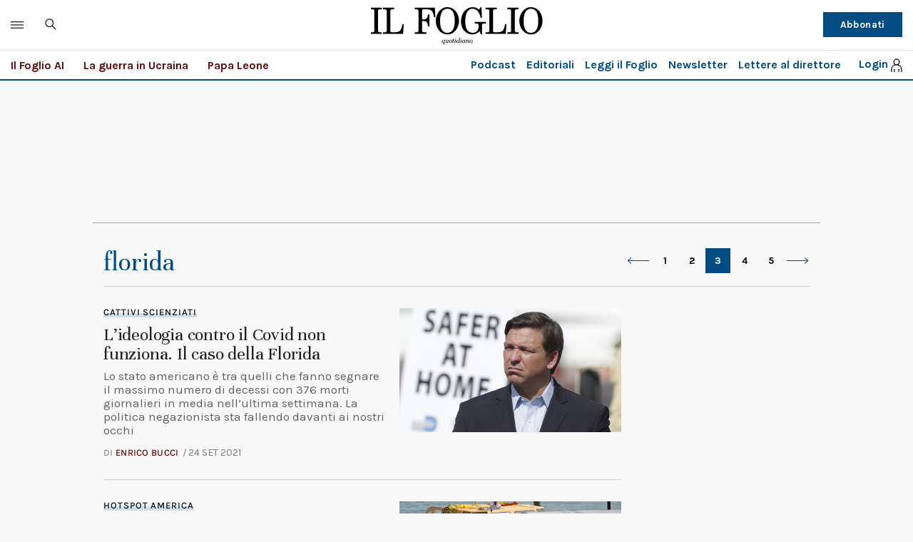

--- FILE ---
content_type: text/html;charset=utf-8
request_url: https://www.ilfoglio.it/tag/florida/page/3/
body_size: 33152
content:
<!--#set var="CATEGORY_LABEL" value="florida" -->
        <!--#set var="SEO_TITLE" value="florida" -->
        <!--#set var="CATEGORY_TERM" value="florida" -->
        <!--#set var="ISTAG" value="true" -->
        <!--#set var="PAGE_TYPE" value="category" -->
        <!-- /assets/2020/html/variables.html?label=florida -->
        <!DOCTYPE html>
<!--[if lt IE 8 ]><html lang="it" class="no-js"><![endif]-->
<!--[if IE 8 ]><html lang="it" class="no-js ie8"><![endif]-->
<!--[if IE 9 ]><html lang="it" class="no-js ie9"><![endif]-->
<!--[if (gt IE 9)|!(IE)]><!--><html lang="it" class="no-js"><!--<![endif]-->
	<head>
        <title>florida - Il Foglio</title>
<meta name="viewport" content="width=device-width, initial-scale=1.0">
<meta name="description" content="Notizie, approfondimenti e commenti sulle ultime notizie di florida. Interviste, grafici e news e storie in esclusiva."/>
<meta name="Keywords" content="florida"/>

<meta http-equiv="X-UA-Compatible" content="IE=Edge" />
<meta http-equiv="Content-Type" content="text/html;charset=UTF-8" />
<meta name="thumbnail" content="https://img-prod.ilfoglio.it/2021/09/23/165755137-ab94dfe1-da35-4505-86b2-2fb56115709d.jpg"/>

<link rel="canonical" href="https://www.ilfoglio.it/tag/florida/"/>

<meta property="og:type" content="article">
<meta property="og:title" content="florida - Il Foglio">
<meta property="og:description" content="Notizie, approfondimenti e commenti sulle ultime notizie di florida. Interviste, grafici e news e storie in esclusiva.">
<meta property="og:image" content="https://img-prod.ilfoglio.it/2021/09/23/165755137-ab94dfe1-da35-4505-86b2-2fb56115709d.jpg">
<meta property="og:image:width"  content="1200" >
<meta property="og:image:height" content="630">
<meta property="og:url" content="https://www.ilfoglio.it/tag/florida//">
<meta property="fb:app_id" content="1853129581606944">
<meta property="twitter:card" content="summary_large_image">
<meta property="twitter:site" content="@ilfoglio_it">
<meta property="twitter:creator" content="@ilfoglio_it">
<meta property="twitter:title" content=">florida - Il Foglio ">
<meta property="twitter:description" content="Notizie, approfondimenti e commenti sulle ultime notizie di florida. Interviste, grafici e news e storie in esclusiva.">
<meta property="twitter:url" content="https://www.ilfoglio.it/tag/florida//">
<meta property="twitter:image" content="https://img-prod.ilfoglio.it/2021/09/23/165755137-ab94dfe1-da35-4505-86b2-2fb56115709d.jpg">
<meta property="twitter:image:width"  content="1200">
<meta property="twitter:image:height" content="630">
<link rel="image_src" href="https://img-prod.ilfoglio.it/2021/09/23/165755137-ab94dfe1-da35-4505-86b2-2fb56115709d.jpg" />
<meta name="publisher" content="Il Foglio" /> 
<meta name="url" content="https://www.ilfoglio.it/tag/florida//" />
<meta property="fb:pages" content="61703722992" /><script>
	const ssoUrlTop = " //sso.ilfoglio.it";
	const ssoApiUrlTop = "//api.ilfoglio.it/api/v1";
    const ssoWebisteUrl = "https://www.ilfoglio.it/assets";
</script>
<meta name="google-signin-client_id" content="743046822656-je9m5a3ccvp3ml68p4r5bthmj92ff8ce.apps.googleusercontent.com" />

      
<script src="https://news.google.com/swg/js/v1/swg-gaa.js"></script>
<script async src="https://news.google.com/swg/js/v1/swg.js"></script>
<script src="https://apis.google.com/js/platform.js" async defer></script>
 
<script>




    /**
     * Returns anchor element from a given URL.
     * @return {HTMLAnchorElement}
     */
    function getAnchorFromUrl(url) {
        const a = document.createElement('a');
        a.href = url;
        return a.hostname;
    }

    /**
     * Returns query params from URL.
     * @return {!Object<string, string>}
     */
    function getQueryParams() {
        const queryParams = {};
        location.search
            .substring(1)
            .split('&')
            .forEach(pair => {
                const parts = pair.split('=');
                queryParams[parts[0]] = parts[1];
            });
        return queryParams;
    }
    /**
     * Returns true if the URL contains valid Google Article Access (GAA) params.
     * @return {boolean}
     */
    function isGaa() {
        // Validate GAA params.
        const params = getQueryParams();
        if (!params.gaa_at) {
            return false;
        }
        if (!params.gaa_n) {
            console.error('SwG Entitlements: The `gaa_n` URL param is missing.');
            return false;
        }
        if (!params.gaa_sig) {
            console.error('SwG Entitlements: The `gaa_sig` URL param is missing.');
            return false;
        }
        if (!params.gaa_ts) {
            console.error('SwG Entitlements: The `gaa_ts` URL param is missing.');
            return false;
        }
        if (parseInt(params.gaa_ts, 16) < Date.now() / 1000) {
            console.error(
                'SwG Entitlements: The `gaa_ts` URL param should ' +
                'contain a hex string timestamp which points to the future.'
            );
            return false;
        }

        // Validate referrer.
        // NOTE: This regex was copied from SwG's AMP extension. https://github.com/ampproject/amphtml/blob/c23bf281f817a2ee5df73f6fd45e9f4b71bb68b6/extensions/amp-subscriptions-google/0.1/amp-subscriptions-google.js#L56
        const GOOGLE_DOMAIN_RE = /(https?:\/\/(.+?\.)?google\.com(\/[A-Za-z0-9\-\._~:\/\?#\[\]@!$&'\(\)\*\+,;\=]*)?)/;
        const referrer = document.referrer;
        if (
            referrer.indexOf('https') < 0 ||
            !GOOGLE_DOMAIN_RE.test(referrer)
        ) {
            // Real publications should bail if this referrer check fails.
            // This script is only logging a warning for metering demo purposes.
            console.warn(
                `SwG Entitlements: This page's referrer ("${referrer.origin}") can't ` +
                'grant Google Article Access. Real publications should bail if this ' +
                'referrer check fails.'
            );
            return false;
        }

        return true;
    }

    function parseJwt(token) {
        var base64Url = token.split('.')[1];
        var base64 = base64Url.replace(/-/g, '+').replace(/_/g, '/');
        var jsonPayload = decodeURIComponent(atob(base64).split('').map(function(c) {
            return '%' + ('00' + c.charCodeAt(0).toString(16)).slice(-2);
        }).join(''));

        return JSON.parse(jsonPayload);
    };

    function readCookie(name) {
        var nameEQ = name + "=";
        var ca = document.cookie.split(';');
        for (var i = 0; i < ca.length; i++) {
            var c = ca[i];
            while (c.charAt(0) === ' ') {
                c = c.substring(1, c.length);
            }
            if (c.indexOf(nameEQ) === 0) {
                return c.substring(nameEQ.length, c.length);
            }
        }
        return null;
    }

    function deleteCookie(name) {
        document.cookie = name + '=; Path=/; Expires=Thu, 01 Jan 1970 00:00:01 GMT;';
    }
    let userloginTop = {
        ssoData: {},
        cogit: readCookie('_cogit'),
        cogat: readCookie('_cogat'),
        isLogged: function() {
            if (this.cogit != null) {
                this.ssoData = parseJwt(this.cogit);
            }
            return this.cogit != null;
        }
    }
    let authWeb = false;
    let entitlementsSubscriptions = null;
    let entitlements_access_token = null;
    if (userloginTop.isLogged()) {
        if (userloginTop.ssoData.auth_web == "true")
            authWeb = true;
    }

    function checkAccountLinking() {

        if (readCookie("saveSubscription") === "false")
            return;

        var xhr = new XMLHttpRequest();
        xhr.open('POST', ssoApiUrlTop + '/swg/need_save_subscription');
        //xhr.withCredentials = true;
        xhr.setRequestHeader('Content-Type', 'application/x-www-form-urlencoded');
        xhr.setRequestHeader('Authorization', 'Bearer ' + userloginTop.cogat);
        xhr.onload = function() {
            //console.log('Signed in as: ' + xhr.responseText);
        };
        xhr.onreadystatechange = function() {
            if (xhr.readyState == XMLHttpRequest.DONE) {
                var data = jQuery.parseJSON(xhr.responseText);

                if (data && data.entitlements_access_token) {
                    entitlements_access_token = data.entitlements_access_token;

                    (self.SWG = self.SWG || []).push(async subscriptions => {
                        subscriptions.saveSubscription(() => {
                            return {
                                token: entitlements_access_token
                            }
                        }).then(
                            // handle flow completion or user declining as shown in above example
                            result => {
                                if (result) {
                                    updateAccountLining(entitlements_access_token, userloginTop.cogat);

                                } else {
                                    document.cookie = "saveSubscription=false";
                                }
                            }
                        );
                    })
                } else {
                    console.log("ALREADY LINKED", data);
                    document.cookie = "saveSubscription=false";
                }
            }
        };
        xhr_string = [];

        if (userloginTop.cogat) {
            xhr_string.push('access_token=' + userloginTop.cogat);
        }
        /* if (token != undefined) {
             xhr_string.push('id_token=' + token);
         }*/
        xhr.send(xhr_string.join('&'));
    }

    function updateAccountLining(entitlements_access_token, accesstoken) {

        var xhr = new XMLHttpRequest(entitlements_access_token);
        xhr.open('POST', ssoApiUrlTop + '/swg/confirm_entitlements_access_token');
        //xhr.withCredentials = true;
        xhr.setRequestHeader('Content-Type', 'application/x-www-form-urlencoded');
        xhr.setRequestHeader('Authorization', 'Bearer ' + userloginTop.cogat);
        xhr.onload = function() {
            //console.log('Signed in as: ' + xhr.responseText);
        };
        xhr.onreadystatechange = function() {
            if (xhr.readyState == XMLHttpRequest.DONE) {
                var data = jQuery.parseJSON(xhr.responseText);
                console.log(data);
            } else {
                console.log("Error confirm accesstoken");
            }
        };
        xhr_string = [];
        /*
        if (id_token != undefined) {
            xhr_string.push('id_token=' + id_token);
        }
        */
        if (accesstoken != undefined) {
            xhr_string.push('access_token=' + accesstoken);
        }
        if (entitlements_access_token != undefined) {
            xhr_string.push('entitlements_access_token=' + entitlements_access_token);
        }
        xhr.send(xhr_string.join('&'));
    }

    function updateUserPackage(subscribeData) {
        var xhr = new XMLHttpRequest(subscribeData);
        xhr.open('POST', ssoApiUrlTop + '/swg/complete_deferred_account_creation');
        //xhr.withCredentials = true;
        xhr.setRequestHeader('Content-Type', 'application/x-www-form-urlencoded');
        xhr.onload = function() {
            //console.log('Signed in as: ' + xhr.responseText);
        };
        xhr.onreadystatechange = function() {
            if (xhr.readyState == XMLHttpRequest.DONE) {
                var data = jQuery.parseJSON(xhr.responseText);
                console.log(data);

            } else {
                console.log("Error deferred creation");
            }
        };
        xhr_string = [];

        if (subscribeData != undefined) {
            xhr_string.push('subscribeData=' + subscribeData);
        }
        xhr.send(xhr_string.join('&'));
    }

    function loginSocialAuto() {
        let urlSSO = ssoUrlTop + "/signin.html?provider=google&redirect=" + window.location.href;
        location.href = urlSSO;
    }

    function sendEventToGoogleSubs(event) {

        switch (event.eventType) {
            case 1007: //ACTION_SWG_BUTTON_CLICK: 1007,
                gtag('event', 'ACTION_SWG_BUTTON_CLICK', {
                    'event_category': 'GoogleSubscriptions',
                    'event_label': 'Subscribi with Gooogle'
                });
                break;
            default:
                gtag('event', event.eventType, {
                    'event_category': 'GoogleSubscriptions',
                    'event_label': event.eventType
                });
        }
    }

    function getProductList(ents) {
        var products = [];
        var entitlements = ents && ents['entitlements'];

        if (!entitlements) {
            return products;
        }

        for (var i = 0; i < entitlements.length; i++) {
            var entitlement = entitlements[i];
            var entitlementProducts = entitlement['products'];

            for (var j = 0; j < entitlementProducts.length; j++) {
                var product = entitlementProducts[j];
                products.push(product);
            }
        }

        return products;
    }

    function openPayWall() {
        //appStart();
        fetchMetering();
        if (typeof isPayArticle === "undefined") {
            isPayArticle = true;
        }

        if (isPayArticle) {
            if (localStorage.getItem('meteringRegistrationId')) {
                userlogin.idTokenGg = localStorage.getItem('meteringRegistrationId');
            }
            userlogin.paywallContentExtendedAccess(encodeURIComponent(location.href));
        }
    }


    function initSwg() {

        (self.SWG = self.SWG || []).push(function(subscriptions) {
            // SwG is ready to be called via subscriptions interface.
            console.log("SwG is ready", subscriptions);
            subscriptions.getEventManager().then(manager => {
                manager.registerEventListener((event) => {
                    // Add code here to send the event to your analytics
                    sendEventToGoogleSubs(event);
                    console.log("new event", event.eventType);
                })
            });


            subscriptions.setOnEntitlementsResponse(function(entitlementsPromise) {
                entitlementsPromise.then(function(entitlements) {
                    // Handle the entitlements.
                    console.log("entitlements", entitlements);

                    if (entitlements) {
                        var products = getProductList(entitlements.json());

                        subscriptions.getPropensityModule().then(function(module) {
                            if (products.length > 0) {
                                module.sendSubscriptionState('subscriber', {
                                    'product': products
                                });
                            } else {
                                module.sendSubscriptionState('non_subscriber');
                            } // Get initial propensity scores


                            module.getPropensity().then(function(score) {
                                if (score.header && score.header.ok) {
                                    var scores = score.body.scores;
                                    scores.forEach(function(scoreDetail) {
                                        var value = scoreDetail.score && scoreDetail.score.value;
                                        (0, _log.log)('Propensity to subscribe for ', scoreDetail.product);

                                        if (value) {
                                            (0, _log.log)('bucketed: ', scoreDetail.score.bucketed);
                                            (0, _log.log)('score: ', value);
                                        } else {
                                            (0, _log.log)('Not available: ', scoreDetail.error);
                                        }
                                    });
                                } else {
                                    var reason;

                                    if (score.header) {
                                        reason = score.body && score.body.error;
                                    }

                                    (0, _log.log)('Propensity score unavailable: ', reason);
                                }
                            });
                        });
                    } else {
                        subscriptions.getPropensityModule().then(function(module) {
                            module.sendSubscriptionState('unknown');
                        });
                    }

                    if (entitlements.entitlements.length > 0 && entitlements.entitlements[0].source == "google" && !authWeb) {
                        //put entitlements for extend access check and remove
                        entitlementsSubscriptions = entitlements;

                        setTimeout(function(entitlements) {
                            data = {
                                'purchaseData': entitlements.entitlements[0].subscriptionToken,
                            };

                            const accountPromise = new Promise(function(resolve, reject) {
                                var xhr = new XMLHttpRequest();
                                xhr.open('POST', ssoApiUrlTop + '/swg/check_entitlement');
                                //xhr.withCredentials = true;
                                xhr.setRequestHeader('Content-Type', 'application/x-www-form-urlencoded');
                                xhr.onload = function() {
                                    //console.log('Signed in as: ' + xhr.responseText);
                                };
                                xhr.onreadystatechange = function() {
                                    if (xhr.readyState == XMLHttpRequest.DONE) {
                                        var data = jQuery.parseJSON(xhr.responseText);
                                        console.log(data);
                                        if (data.status == "OK") {
                                            resolve(true);
                                        } else {
                                            resolve(false);
                                        }
                                    }
                                };
                                xhr_string = [];

                                if (data.purchaseData != undefined) {
                                    try {
                                        let purchaseData = JSON.parse(data.purchaseData);
                                        console.log(purchaseData.purchaseToken);
                                        xhr_string.push('purchaseData=' + purchaseData.purchaseToken);
                                    } catch (e) {
                                        console.log("problem check entitlement!");
                                    }
                                }
                                xhr.send(xhr_string.join('&'));
                            });



                            subscriptions.waitForSubscriptionLookup(accountPromise).then(function(account) {
                                if (account) {

                                    subscriptions.showLoginPrompt().then(function(response) {
                                        subscriptions.showLoginNotification().then(function(response) {
                                            console.log("waitForSubscriptionLookup", response);
                                            loginSocialAuto();

                                        });

                                    }, function(reason) {
                                        //openPayWall();
                                        console.log("NO waitForSubscriptionLookup", reason);
                                    });

                                } else {
                                    // Account was not found, or existing account has no subscription.
                                    // Let's create a new one or link to the existing publisher account.
                                    subscriptions.completeDeferredAccountCreation({
                                        entitlements: entitlements,
                                        consent: true
                                    }).then(response => {
                                        // 1. The user has consented to account creation. Create account
                                        // based on the response.
                                        // 2. Signal that the account creation is complete.
                                        console.log(response);
                                        updateUserPackage(JSON.stringify(response));
                                        response.complete().then(() => {
                                            // 3. The flow is complete.
                                            loginSocialAuto();
                                        });
                                    });

                                }
                            });

                            entitlements.ack();
                        }, 2000, entitlements);
                    } else {
                        //openPayWall();
                        subscriptions.setOnPaymentResponse(function(paymentResponse) {
                            paymentResponse.then(function(response) {
                                // 1. Handle the payment response.
                                // 2. Once the payment is processed (see Create Accounts for New Subscribers):
                                updateUserPackage(JSON.stringify(response));
                                response.complete().then(function() {
                                    // 3. The subscription is fully processed.
                                    loginSocialAuto();
                                });
                            });
                        });

                        subscriptions.setOnLoginRequest(function() {
                            // Handles user clicking "Already Subscribed?"
                            // Redirects user to publisher login page
                            if (isGaa()) {
                                localStorage.setItem('fromGoogleNews', 'true');
                            }
                            let urlSSO = ssoUrlTop + "/login.html?redirect=" + window.location.href;
                            location.href = urlSSO;
                        });
                        setTimeout(function(subscriptions) {

                            if (userloginTop.cogat != null) {
                                checkAccountLinking();
                                console.log("START saveSubscriptions");
                            } else {
                                console.log('not registerd');
                            }

                        }, 2000, subscriptions);
                    }

                });
            });
        });

    }

</script><link rel="icon" href="//www.ilfoglio.it/assets/2020/images/favicon.ico?v=1.8.6
" type="image/x-icon" />
<link rel="apple-touch-icon" href="//www.ilfoglio.it/assets/2020/images/favicon.ico?v=1.8.6
" type="image/x-icon" />

<link rel="stylesheet" type="text/css" href="//www.ilfoglio.it/assets/2020/css/main.css?v=1.8.6
">
<link rel="stylesheet" type="text/css" href="https://cdn.jsdelivr.net/npm/slick-carousel@1.8.1/slick/slick.css"/>
<link rel="stylesheet" type="text/css" href="//www.ilfoglio.it/assets/2020/css/jquery-ui.min.css">
<link href="https://fonts.googleapis.com/css2?family=Unna:ital,wght@0,400;0,700;1,400;1,700&display=swap" rel="stylesheet">
<link href="https://fonts.googleapis.com/css2?family=Karla:wght@400;700&display=swap" rel="stylesheet">
<link rel="stylesheet" type="text/css" href="//www.ilfoglio.it/assets/2020/css/custom.css?v=1.8.6
">
<script src="https://ilfoglio-ita-pw.newsmemory.com/?meter&service=onstop&v=2" async></script>

<!-- TCF stub -->
<script type="text/javascript">
!function(){"use strict";function t(r){return t="function"==typeof Symbol&&"symbol"==typeof Symbol.iterator?function(t){return typeof t}:function(t){return t&&"function"==typeof Symbol&&t.constructor===Symbol&&t!==Symbol.prototype?"symbol":typeof t},t(r)}var r="undefined"!=typeof globalThis?globalThis:"undefined"!=typeof window?window:"undefined"!=typeof global?global:"undefined"!=typeof self?self:{};function n(t,r){return t(r={exports:{}},r.exports),r.exports}var e,o,i=function(t){return t&&t.Math===Math&&t},u=i("object"==typeof globalThis&&globalThis)||i("object"==typeof window&&window)||i("object"==typeof self&&self)||i("object"==typeof r&&r)||i("object"==typeof r&&r)||function(){return this}()||Function("return this")(),c=function(t){try{return!!t()}catch(t){return!0}},a=!c((function(){return 7!==Object.defineProperty({},1,{get:function(){return 7}})[1]})),f=!c((function(){var t=function(){}.bind();return"function"!=typeof t||t.hasOwnProperty("prototype")})),s=Function.prototype.call,l=f?s.bind(s):function(){return s.apply(s,arguments)},p={}.propertyIsEnumerable,y=Object.getOwnPropertyDescriptor,v={f:y&&!p.call({1:2},1)?function(t){var r=y(this,t);return!!r&&r.enumerable}:p},b=function(t,r){return{enumerable:!(1&t),configurable:!(2&t),writable:!(4&t),value:r}},g=Function.prototype,d=g.call,h=f&&g.bind.bind(d,d),m=f?h:function(t){return function(){return d.apply(t,arguments)}},S=m({}.toString),w=m("".slice),O=function(t){return w(S(t),8,-1)},j=Object,P=m("".split),T=c((function(){return!j("z").propertyIsEnumerable(0)}))?function(t){return"String"===O(t)?P(t,""):j(t)}:j,L=function(t){return null==t},A=TypeError,_=function(t){if(L(t))throw new A("Can't call method on "+t);return t},E=function(t){return T(_(t))},F="object"==typeof document&&document.all,I={all:F,IS_HTMLDDA:void 0===F&&void 0!==F},M=I.all,k=I.IS_HTMLDDA?function(t){return"function"==typeof t||t===M}:function(t){return"function"==typeof t},C=I.all,D=I.IS_HTMLDDA?function(t){return"object"==typeof t?null!==t:k(t)||t===C}:function(t){return"object"==typeof t?null!==t:k(t)},R=function(t,r){return arguments.length<2?(n=u[t],k(n)?n:void 0):u[t]&&u[t][r];var n},x=m({}.isPrototypeOf),N="undefined"!=typeof navigator&&String(navigator.userAgent)||"",G=u.process,V=u.Deno,z=G&&G.versions||V&&V.version,B=z&&z.v8;B&&(o=(e=B.split("."))[0]>0&&e[0]<4?1:+(e[0]+e[1])),!o&&N&&(!(e=N.match(/Edge\/(\d+)/))||e[1]>=74)&&(e=N.match(/Chrome\/(\d+)/))&&(o=+e[1]);var H=o,U=u.String,W=!!Object.getOwnPropertySymbols&&!c((function(){var t=Symbol("symbol detection");return!U(t)||!(Object(t)instanceof Symbol)||!Symbol.sham&&H&&H<41})),$=W&&!Symbol.sham&&"symbol"==typeof Symbol.iterator,J=Object,X=$?function(t){return"symbol"==typeof t}:function(t){var r=R("Symbol");return k(r)&&x(r.prototype,J(t))},Y=String,q=function(t){try{return Y(t)}catch(t){return"Object"}},K=TypeError,Q=function(t){if(k(t))return t;throw new K(q(t)+" is not a function")},Z=TypeError,tt=Object.defineProperty,rt=function(t,r){try{tt(u,t,{value:r,configurable:!0,writable:!0})}catch(n){u[t]=r}return r},nt="__core-js_shared__",et=u[nt]||rt(nt,{}),ot=n((function(t){(t.exports=function(t,r){return et[t]||(et[t]=void 0!==r?r:{})})("versions",[]).push({version:"3.33.3",mode:"global",copyright:"© 2014-2023 Denis Pushkarev (zloirock.ru)",license:"https://github.com/zloirock/core-js/blob/v3.33.3/LICENSE",source:"https://github.com/zloirock/core-js"})})),it=Object,ut=function(t){return it(_(t))},ct=m({}.hasOwnProperty),at=Object.hasOwn||function(t,r){return ct(ut(t),r)},ft=0,st=Math.random(),lt=m(1..toString),pt=function(t){return"Symbol("+(void 0===t?"":t)+")_"+lt(++ft+st,36)},yt=u.Symbol,vt=ot("wks"),bt=$?yt.for||yt:yt&&yt.withoutSetter||pt,gt=function(t){return at(vt,t)||(vt[t]=W&&at(yt,t)?yt[t]:bt("Symbol."+t)),vt[t]},dt=TypeError,ht=gt("toPrimitive"),mt=function(t){var r=function(t,r){if(!D(t)||X(t))return t;var n,e,o=(n=t[ht],L(n)?void 0:Q(n));if(o){if(void 0===r&&(r="default"),e=l(o,t,r),!D(e)||X(e))return e;throw new dt("Can't convert object to primitive value")}return void 0===r&&(r="number"),function(t,r){var n,e;if("string"===r&&k(n=t.toString)&&!D(e=l(n,t)))return e;if(k(n=t.valueOf)&&!D(e=l(n,t)))return e;if("string"!==r&&k(n=t.toString)&&!D(e=l(n,t)))return e;throw new Z("Can't convert object to primitive value")}(t,r)}(t,"string");return X(r)?r:r+""},St=u.document,wt=D(St)&&D(St.createElement),Ot=function(t){return wt?St.createElement(t):{}},jt=!a&&!c((function(){return 7!==Object.defineProperty(Ot("div"),"a",{get:function(){return 7}}).a})),Pt=Object.getOwnPropertyDescriptor,Tt={f:a?Pt:function(t,r){if(t=E(t),r=mt(r),jt)try{return Pt(t,r)}catch(t){}if(at(t,r))return b(!l(v.f,t,r),t[r])}},Lt=a&&c((function(){return 42!==Object.defineProperty((function(){}),"prototype",{value:42,writable:!1}).prototype})),At=String,_t=TypeError,Et=function(t){if(D(t))return t;throw new _t(At(t)+" is not an object")},Ft=TypeError,It=Object.defineProperty,Mt=Object.getOwnPropertyDescriptor,kt="enumerable",Ct="configurable",Dt="writable",Rt={f:a?Lt?function(t,r,n){if(Et(t),r=mt(r),Et(n),"function"==typeof t&&"prototype"===r&&"value"in n&&Dt in n&&!n[Dt]){var e=Mt(t,r);e&&e[Dt]&&(t[r]=n.value,n={configurable:Ct in n?n[Ct]:e[Ct],enumerable:kt in n?n[kt]:e[kt],writable:!1})}return It(t,r,n)}:It:function(t,r,n){if(Et(t),r=mt(r),Et(n),jt)try{return It(t,r,n)}catch(t){}if("get"in n||"set"in n)throw new Ft("Accessors not supported");return"value"in n&&(t[r]=n.value),t}},xt=a?function(t,r,n){return Rt.f(t,r,b(1,n))}:function(t,r,n){return t[r]=n,t},Nt=Function.prototype,Gt=a&&Object.getOwnPropertyDescriptor,Vt=at(Nt,"name"),zt={EXISTS:Vt,PROPER:Vt&&"something"===function(){}.name,CONFIGURABLE:Vt&&(!a||a&&Gt(Nt,"name").configurable)},Bt=m(Function.toString);k(et.inspectSource)||(et.inspectSource=function(t){return Bt(t)});var Ht,Ut,Wt,$t=et.inspectSource,Jt=u.WeakMap,Xt=k(Jt)&&/native code/.test(String(Jt)),Yt=ot("keys"),qt=function(t){return Yt[t]||(Yt[t]=pt(t))},Kt={},Qt="Object already initialized",Zt=u.TypeError,tr=u.WeakMap;if(Xt||et.state){var rr=et.state||(et.state=new tr);rr.get=rr.get,rr.has=rr.has,rr.set=rr.set,Ht=function(t,r){if(rr.has(t))throw new Zt(Qt);return r.facade=t,rr.set(t,r),r},Ut=function(t){return rr.get(t)||{}},Wt=function(t){return rr.has(t)}}else{var nr=qt("state");Kt[nr]=!0,Ht=function(t,r){if(at(t,nr))throw new Zt(Qt);return r.facade=t,xt(t,nr,r),r},Ut=function(t){return at(t,nr)?t[nr]:{}},Wt=function(t){return at(t,nr)}}var er={set:Ht,get:Ut,has:Wt,enforce:function(t){return Wt(t)?Ut(t):Ht(t,{})},getterFor:function(t){return function(r){var n;if(!D(r)||(n=Ut(r)).type!==t)throw new Zt("Incompatible receiver, "+t+" required");return n}}},or=n((function(t){var r=zt.CONFIGURABLE,n=er.enforce,e=er.get,o=String,i=Object.defineProperty,u=m("".slice),f=m("".replace),s=m([].join),l=a&&!c((function(){return 8!==i((function(){}),"length",{value:8}).length})),p=String(String).split("String"),y=t.exports=function(t,e,c){"Symbol("===u(o(e),0,7)&&(e="["+f(o(e),/^Symbol\(([^)]*)\)/,"$1")+"]"),c&&c.getter&&(e="get "+e),c&&c.setter&&(e="set "+e),(!at(t,"name")||r&&t.name!==e)&&(a?i(t,"name",{value:e,configurable:!0}):t.name=e),l&&c&&at(c,"arity")&&t.length!==c.arity&&i(t,"length",{value:c.arity});try{c&&at(c,"constructor")&&c.constructor?a&&i(t,"prototype",{writable:!1}):t.prototype&&(t.prototype=void 0)}catch(t){}var y=n(t);return at(y,"source")||(y.source=s(p,"string"==typeof e?e:"")),t};Function.prototype.toString=y((function(){return k(this)&&e(this).source||$t(this)}),"toString")})),ir=function(t,r,n,e){e||(e={});var o=e.enumerable,i=void 0!==e.name?e.name:r;if(k(n)&&or(n,i,e),e.global)o?t[r]=n:rt(r,n);else{try{e.unsafe?t[r]&&(o=!0):delete t[r]}catch(t){}o?t[r]=n:Rt.f(t,r,{value:n,enumerable:!1,configurable:!e.nonConfigurable,writable:!e.nonWritable})}return t},ur=Math.ceil,cr=Math.floor,ar=Math.trunc||function(t){var r=+t;return(r>0?cr:ur)(r)},fr=function(t){var r=+t;return r!=r||0===r?0:ar(r)},sr=Math.max,lr=Math.min,pr=function(t,r){var n=fr(t);return n<0?sr(n+r,0):lr(n,r)},yr=Math.min,vr=function(t){return(r=t.length)>0?yr(fr(r),9007199254740991):0;var r},br=function(t){return function(r,n,e){var o,i=E(r),u=vr(i),c=pr(e,u);if(t&&n!=n){for(;u>c;)if((o=i[c++])!=o)return!0}else for(;u>c;c++)if((t||c in i)&&i[c]===n)return t||c||0;return!t&&-1}},gr=(br(!0),br(!1)),dr=m([].push),hr=function(t,r){var n,e=E(t),o=0,i=[];for(n in e)!at(Kt,n)&&at(e,n)&&dr(i,n);for(;r.length>o;)at(e,n=r[o++])&&(~gr(i,n)||dr(i,n));return i},mr=["constructor","hasOwnProperty","isPrototypeOf","propertyIsEnumerable","toLocaleString","toString","valueOf"],Sr=mr.concat("length","prototype"),wr={f:Object.getOwnPropertyNames||function(t){return hr(t,Sr)}},Or={f:Object.getOwnPropertySymbols},jr=m([].concat),Pr=R("Reflect","ownKeys")||function(t){var r=wr.f(Et(t)),n=Or.f;return n?jr(r,n(t)):r},Tr=function(t,r,n){for(var e=Pr(r),o=Rt.f,i=Tt.f,u=0;u<e.length;u++){var c=e[u];at(t,c)||n&&at(n,c)||o(t,c,i(r,c))}},Lr=/#|\.prototype\./,Ar=function(t,r){var n=Er[_r(t)];return n===Ir||n!==Fr&&(k(r)?c(r):!!r)},_r=Ar.normalize=function(t){return String(t).replace(Lr,".").toLowerCase()},Er=Ar.data={},Fr=Ar.NATIVE="N",Ir=Ar.POLYFILL="P",Mr=Ar,kr=Tt.f,Cr=function(t,r){var n,e,o,i,c,a=t.target,f=t.global,s=t.stat;if(n=f?u:s?u[a]||rt(a,{}):(u[a]||{}).prototype)for(e in r){if(i=r[e],o=t.dontCallGetSet?(c=kr(n,e))&&c.value:n[e],!Mr(f?e:a+(s?".":"#")+e,t.forced)&&void 0!==o){if(typeof i==typeof o)continue;Tr(i,o)}(t.sham||o&&o.sham)&&xt(i,"sham",!0),ir(n,e,i,t)}},Dr={};Dr[gt("toStringTag")]="z";var Rr,xr="[object z]"===String(Dr),Nr=gt("toStringTag"),Gr=Object,Vr="Arguments"===O(function(){return arguments}()),zr=xr?O:function(t){var r,n,e;return void 0===t?"Undefined":null===t?"Null":"string"==typeof(n=function(t,r){try{return t[r]}catch(t){}}(r=Gr(t),Nr))?n:Vr?O(r):"Object"===(e=O(r))&&k(r.callee)?"Arguments":e},Br=String,Hr=function(t){if("Symbol"===zr(t))throw new TypeError("Cannot convert a Symbol value to a string");return Br(t)},Ur=Object.keys||function(t){return hr(t,mr)},Wr=a&&!Lt?Object.defineProperties:function(t,r){Et(t);for(var n,e=E(r),o=Ur(r),i=o.length,u=0;i>u;)Rt.f(t,n=o[u++],e[n]);return t},$r={f:Wr},Jr=R("document","documentElement"),Xr="prototype",Yr="script",qr=qt("IE_PROTO"),Kr=function(){},Qr=function(t){return"<"+Yr+">"+t+"</"+Yr+">"},Zr=function(t){t.write(Qr("")),t.close();var r=t.parentWindow.Object;return t=null,r},tn=function(){try{Rr=new ActiveXObject("htmlfile")}catch(t){}var t,r,n;tn="undefined"!=typeof document?document.domain&&Rr?Zr(Rr):(r=Ot("iframe"),n="java"+Yr+":",r.style.display="none",Jr.appendChild(r),r.src=String(n),(t=r.contentWindow.document).open(),t.write(Qr("document.F=Object")),t.close(),t.F):Zr(Rr);for(var e=mr.length;e--;)delete tn[Xr][mr[e]];return tn()};Kt[qr]=!0;var rn=Object.create||function(t,r){var n;return null!==t?(Kr[Xr]=Et(t),n=new Kr,Kr[Xr]=null,n[qr]=t):n=tn(),void 0===r?n:$r.f(n,r)},nn=Array,en=Math.max,on=wr.f,un="object"==typeof window&&window&&Object.getOwnPropertyNames?Object.getOwnPropertyNames(window):[],cn={f:function(t){return un&&"Window"===O(t)?function(t){try{return on(t)}catch(t){return function(t,r,n){for(var e,o,i,u,c=vr(t),a=pr(void 0,c),f=pr(c,c),s=nn(en(f-a,0)),l=0;a<f;a++,l++)e=s,o=l,i=t[a],(u=mt(o))in e?Rt.f(e,u,b(0,i)):e[u]=i;return s.length=l,s}(un)}}(t):on(E(t))}},an=function(t,r,n){return n.get&&or(n.get,r,{getter:!0}),n.set&&or(n.set,r,{setter:!0}),Rt.f(t,r,n)},fn={f:gt},sn=u,ln=Rt.f,pn=function(t){var r=sn.Symbol||(sn.Symbol={});at(r,t)||ln(r,t,{value:fn.f(t)})},yn=Rt.f,vn=gt("toStringTag"),bn=function(t,r,n){t&&!n&&(t=t.prototype),t&&!at(t,vn)&&yn(t,vn,{configurable:!0,value:r})},gn=function(t){if("Function"===O(t))return m(t)},dn=gn(gn.bind),hn=Array.isArray||function(t){return"Array"===O(t)},mn=function(){},Sn=[],wn=R("Reflect","construct"),On=/^\s*(?:class|function)\b/,jn=m(On.exec),Pn=!On.test(mn),Tn=function(t){if(!k(t))return!1;try{return wn(mn,Sn,t),!0}catch(t){return!1}},Ln=function(t){if(!k(t))return!1;switch(zr(t)){case"AsyncFunction":case"GeneratorFunction":case"AsyncGeneratorFunction":return!1}try{return Pn||!!jn(On,$t(t))}catch(t){return!0}};Ln.sham=!0;var An=!wn||c((function(){var t;return Tn(Tn.call)||!Tn(Object)||!Tn((function(){t=!0}))||t}))?Ln:Tn,_n=gt("species"),En=Array,Fn=function(t,r){return new(function(t){var r;return hn(t)&&(r=t.constructor,(An(r)&&(r===En||hn(r.prototype))||D(r)&&null===(r=r[_n]))&&(r=void 0)),void 0===r?En:r}(t))(0===r?0:r)},In=m([].push),Mn=function(t){var r=1===t,n=2===t,e=3===t,o=4===t,i=6===t,u=7===t,c=5===t||i;return function(a,s,l,p){for(var y,v,b=ut(a),g=T(b),d=function(t,r){return Q(t),void 0===r?t:f?dn(t,r):function(){return t.apply(r,arguments)}}(s,l),h=vr(g),m=0,S=p||Fn,w=r?S(a,h):n||u?S(a,0):void 0;h>m;m++)if((c||m in g)&&(v=d(y=g[m],m,b),t))if(r)w[m]=v;else if(v)switch(t){case 3:return!0;case 5:return y;case 6:return m;case 2:In(w,y)}else switch(t){case 4:return!1;case 7:In(w,y)}return i?-1:e||o?o:w}},kn=[Mn(0),Mn(1),Mn(2),Mn(3),Mn(4),Mn(5),Mn(6),Mn(7)][0],Cn=qt("hidden"),Dn="Symbol",Rn="prototype",xn=er.set,Nn=er.getterFor(Dn),Gn=Object[Rn],Vn=u.Symbol,zn=Vn&&Vn[Rn],Bn=u.RangeError,Hn=u.TypeError,Un=u.QObject,Wn=Tt.f,$n=Rt.f,Jn=cn.f,Xn=v.f,Yn=m([].push),qn=ot("symbols"),Kn=ot("op-symbols"),Qn=ot("wks"),Zn=!Un||!Un[Rn]||!Un[Rn].findChild,te=function(t,r,n){var e=Wn(Gn,r);e&&delete Gn[r],$n(t,r,n),e&&t!==Gn&&$n(Gn,r,e)},re=a&&c((function(){return 7!==rn($n({},"a",{get:function(){return $n(this,"a",{value:7}).a}})).a}))?te:$n,ne=function(t,r){var n=qn[t]=rn(zn);return xn(n,{type:Dn,tag:t,description:r}),a||(n.description=r),n},ee=function(t,r,n){t===Gn&&ee(Kn,r,n),Et(t);var e=mt(r);return Et(n),at(qn,e)?(n.enumerable?(at(t,Cn)&&t[Cn][e]&&(t[Cn][e]=!1),n=rn(n,{enumerable:b(0,!1)})):(at(t,Cn)||$n(t,Cn,b(1,{})),t[Cn][e]=!0),re(t,e,n)):$n(t,e,n)},oe=function(t,r){Et(t);var n=E(r),e=Ur(n).concat(ae(n));return kn(e,(function(r){a&&!l(ie,n,r)||ee(t,r,n[r])})),t},ie=function(t){var r=mt(t),n=l(Xn,this,r);return!(this===Gn&&at(qn,r)&&!at(Kn,r))&&(!(n||!at(this,r)||!at(qn,r)||at(this,Cn)&&this[Cn][r])||n)},ue=function(t,r){var n=E(t),e=mt(r);if(n!==Gn||!at(qn,e)||at(Kn,e)){var o=Wn(n,e);return!o||!at(qn,e)||at(n,Cn)&&n[Cn][e]||(o.enumerable=!0),o}},ce=function(t){var r=Jn(E(t)),n=[];return kn(r,(function(t){at(qn,t)||at(Kt,t)||Yn(n,t)})),n},ae=function(t){var r=t===Gn,n=Jn(r?Kn:E(t)),e=[];return kn(n,(function(t){!at(qn,t)||r&&!at(Gn,t)||Yn(e,qn[t])})),e};W||(Vn=function(){if(x(zn,this))throw new Hn("Symbol is not a constructor");var t=arguments.length&&void 0!==arguments[0]?Hr(arguments[0]):void 0,r=pt(t),n=function(t){var e=void 0===this?u:this;e===Gn&&l(n,Kn,t),at(e,Cn)&&at(e[Cn],r)&&(e[Cn][r]=!1);var o=b(1,t);try{re(e,r,o)}catch(t){if(!(t instanceof Bn))throw t;te(e,r,o)}};return a&&Zn&&re(Gn,r,{configurable:!0,set:n}),ne(r,t)},zn=Vn[Rn],ir(zn,"toString",(function(){return Nn(this).tag})),ir(Vn,"withoutSetter",(function(t){return ne(pt(t),t)})),v.f=ie,Rt.f=ee,$r.f=oe,Tt.f=ue,wr.f=cn.f=ce,Or.f=ae,fn.f=function(t){return ne(gt(t),t)},a&&(an(zn,"description",{configurable:!0,get:function(){return Nn(this).description}}),ir(Gn,"propertyIsEnumerable",ie,{unsafe:!0}))),Cr({global:!0,constructor:!0,wrap:!0,forced:!W,sham:!W},{Symbol:Vn}),kn(Ur(Qn),(function(t){pn(t)})),Cr({target:Dn,stat:!0,forced:!W},{useSetter:function(){Zn=!0},useSimple:function(){Zn=!1}}),Cr({target:"Object",stat:!0,forced:!W,sham:!a},{create:function(t,r){return void 0===r?rn(t):oe(rn(t),r)},defineProperty:ee,defineProperties:oe,getOwnPropertyDescriptor:ue}),Cr({target:"Object",stat:!0,forced:!W},{getOwnPropertyNames:ce}),function(){var t=R("Symbol"),r=t&&t.prototype,n=r&&r.valueOf,e=gt("toPrimitive");r&&!r[e]&&ir(r,e,(function(t){return l(n,this)}),{arity:1})}(),bn(Vn,Dn),Kt[Cn]=!0;var fe=W&&!!Symbol.for&&!!Symbol.keyFor,se=ot("string-to-symbol-registry"),le=ot("symbol-to-string-registry");Cr({target:"Symbol",stat:!0,forced:!fe},{for:function(t){var r=Hr(t);if(at(se,r))return se[r];var n=R("Symbol")(r);return se[r]=n,le[n]=r,n}});var pe=ot("symbol-to-string-registry");Cr({target:"Symbol",stat:!0,forced:!fe},{keyFor:function(t){if(!X(t))throw new TypeError(q(t)+" is not a symbol");if(at(pe,t))return pe[t]}});var ye=Function.prototype,ve=ye.apply,be=ye.call,ge="object"==typeof Reflect&&Reflect.apply||(f?be.bind(ve):function(){return be.apply(ve,arguments)}),de=m([].slice),he=m([].push),me=String,Se=R("JSON","stringify"),we=m(/./.exec),Oe=m("".charAt),je=m("".charCodeAt),Pe=m("".replace),Te=m(1..toString),Le=/[\uD800-\uDFFF]/g,Ae=/^[\uD800-\uDBFF]$/,_e=/^[\uDC00-\uDFFF]$/,Ee=!W||c((function(){var t=R("Symbol")("stringify detection");return"[null]"!==Se([t])||"{}"!==Se({a:t})||"{}"!==Se(Object(t))})),Fe=c((function(){return'"\udf06\ud834"'!==Se("\uDF06\uD834")||'"\udead"'!==Se("\uDEAD")})),Ie=function(t,r){var n=de(arguments),e=function(t){if(k(t))return t;if(hn(t)){for(var r=t.length,n=[],e=0;e<r;e++){var o=t[e];"string"==typeof o?he(n,o):"number"!=typeof o&&"Number"!==O(o)&&"String"!==O(o)||he(n,Hr(o))}var i=n.length,u=!0;return function(t,r){if(u)return u=!1,r;if(hn(this))return r;for(var e=0;e<i;e++)if(n[e]===t)return r}}}(r);if(k(e)||void 0!==t&&!X(t))return n[1]=function(t,r){if(k(e)&&(r=l(e,this,me(t),r)),!X(r))return r},ge(Se,null,n)},Me=function(t,r,n){var e=Oe(n,r-1),o=Oe(n,r+1);return we(Ae,t)&&!we(_e,o)||we(_e,t)&&!we(Ae,e)?"\\u"+Te(je(t,0),16):t};Se&&Cr({target:"JSON",stat:!0,arity:3,forced:Ee||Fe},{stringify:function(t,r,n){var e=de(arguments),o=ge(Ee?Ie:Se,null,e);return Fe&&"string"==typeof o?Pe(o,Le,Me):o}});var ke=!W||c((function(){Or.f(1)}));Cr({target:"Object",stat:!0,forced:ke},{getOwnPropertySymbols:function(t){var r=Or.f;return r?r(ut(t)):[]}});var Ce=u.Symbol,De=Ce&&Ce.prototype;if(a&&k(Ce)&&(!("description"in De)||void 0!==Ce().description)){var Re={},xe=function(){var t=arguments.length<1||void 0===arguments[0]?void 0:Hr(arguments[0]),r=x(De,this)?new Ce(t):void 0===t?Ce():Ce(t);return""===t&&(Re[r]=!0),r};Tr(xe,Ce),xe.prototype=De,De.constructor=xe;var Ne="Symbol(description detection)"===String(Ce("description detection")),Ge=m(De.valueOf),Ve=m(De.toString),ze=/^Symbol\((.*)\)[^)]+$/,Be=m("".replace),He=m("".slice);an(De,"description",{configurable:!0,get:function(){var t=Ge(this);if(at(Re,t))return"";var r=Ve(t),n=Ne?He(r,7,-1):Be(r,ze,"$1");return""===n?void 0:n}}),Cr({global:!0,constructor:!0,forced:!0},{Symbol:xe})}var Ue=xr?{}.toString:function(){return"[object "+zr(this)+"]"};xr||ir(Object.prototype,"toString",Ue,{unsafe:!0}),pn("iterator");var We=Rt.f,$e=gt("unscopables"),Je=Array.prototype;void 0===Je[$e]&&We(Je,$e,{configurable:!0,value:rn(null)});var Xe,Ye,qe,Ke=function(t){Je[$e][t]=!0},Qe={},Ze=!c((function(){function t(){}return t.prototype.constructor=null,Object.getPrototypeOf(new t)!==t.prototype})),to=qt("IE_PROTO"),ro=Object,no=ro.prototype,eo=Ze?ro.getPrototypeOf:function(t){var r=ut(t);if(at(r,to))return r[to];var n=r.constructor;return k(n)&&r instanceof n?n.prototype:r instanceof ro?no:null},oo=gt("iterator"),io=!1;[].keys&&("next"in(qe=[].keys())?(Ye=eo(eo(qe)))!==Object.prototype&&(Xe=Ye):io=!0);var uo=!D(Xe)||c((function(){var t={};return Xe[oo].call(t)!==t}));uo&&(Xe={}),k(Xe[oo])||ir(Xe,oo,(function(){return this}));var co={IteratorPrototype:Xe,BUGGY_SAFARI_ITERATORS:io},ao=co.IteratorPrototype,fo=function(){return this},so=String,lo=TypeError,po=Object.setPrototypeOf||("__proto__"in{}?function(){var t,r=!1,n={};try{(t=function(t,r,n){try{return m(Q(Object.getOwnPropertyDescriptor(t,"__proto__").set))}catch(t){}}(Object.prototype))(n,[]),r=n instanceof Array}catch(t){}return function(n,e){return Et(n),function(t){if("object"==typeof t||k(t))return t;throw new lo("Can't set "+so(t)+" as a prototype")}(e),r?t(n,e):n.__proto__=e,n}}():void 0),yo=zt.PROPER,vo=zt.CONFIGURABLE,bo=co.IteratorPrototype,go=co.BUGGY_SAFARI_ITERATORS,ho=gt("iterator"),mo="keys",So="values",wo="entries",Oo=function(){return this},jo=function(t,r,n,e,o,i,u){!function(t,r,n,e){var o=r+" Iterator";t.prototype=rn(ao,{next:b(1,n)}),bn(t,o,!1),Qe[o]=fo}(n,r,e);var c,a,f,s=function(t){if(t===o&&d)return d;if(!go&&t&&t in v)return v[t];switch(t){case mo:case So:case wo:return function(){return new n(this,t)}}return function(){return new n(this)}},p=r+" Iterator",y=!1,v=t.prototype,g=v[ho]||v["@@iterator"]||o&&v[o],d=!go&&g||s(o),h="Array"===r&&v.entries||g;if(h&&(c=eo(h.call(new t)))!==Object.prototype&&c.next&&(eo(c)!==bo&&(po?po(c,bo):k(c[ho])||ir(c,ho,Oo)),bn(c,p,!0)),yo&&o===So&&g&&g.name!==So&&(vo?xt(v,"name",So):(y=!0,d=function(){return l(g,this)})),o)if(a={values:s(So),keys:i?d:s(mo),entries:s(wo)},u)for(f in a)(go||y||!(f in v))&&ir(v,f,a[f]);else Cr({target:r,proto:!0,forced:go||y},a);return v[ho]!==d&&ir(v,ho,d,{name:o}),Qe[r]=d,a},Po=function(t,r){return{value:t,done:r}},To=Rt.f,Lo="Array Iterator",Ao=er.set,_o=er.getterFor(Lo),Eo=jo(Array,"Array",(function(t,r){Ao(this,{type:Lo,target:E(t),index:0,kind:r})}),(function(){var t=_o(this),r=t.target,n=t.index++;if(!r||n>=r.length)return t.target=void 0,Po(void 0,!0);switch(t.kind){case"keys":return Po(n,!1);case"values":return Po(r[n],!1)}return Po([n,r[n]],!1)}),"values"),Fo=Qe.Arguments=Qe.Array;if(Ke("keys"),Ke("values"),Ke("entries"),a&&"values"!==Fo.name)try{To(Fo,"name",{value:"values"})}catch(t){}var Io=m("".charAt),Mo=m("".charCodeAt),ko=m("".slice),Co=function(t){return function(r,n){var e,o,i=Hr(_(r)),u=fr(n),c=i.length;return u<0||u>=c?t?"":void 0:(e=Mo(i,u))<55296||e>56319||u+1===c||(o=Mo(i,u+1))<56320||o>57343?t?Io(i,u):e:t?ko(i,u,u+2):o-56320+(e-55296<<10)+65536}},Do=(Co(!1),Co(!0)),Ro="String Iterator",xo=er.set,No=er.getterFor(Ro);jo(String,"String",(function(t){xo(this,{type:Ro,string:Hr(t),index:0})}),(function(){var t,r=No(this),n=r.string,e=r.index;return e>=n.length?Po(void 0,!0):(t=Do(n,e),r.index+=t.length,Po(t,!1))}));var Go={CSSRuleList:0,CSSStyleDeclaration:0,CSSValueList:0,ClientRectList:0,DOMRectList:0,DOMStringList:0,DOMTokenList:1,DataTransferItemList:0,FileList:0,HTMLAllCollection:0,HTMLCollection:0,HTMLFormElement:0,HTMLSelectElement:0,MediaList:0,MimeTypeArray:0,NamedNodeMap:0,NodeList:1,PaintRequestList:0,Plugin:0,PluginArray:0,SVGLengthList:0,SVGNumberList:0,SVGPathSegList:0,SVGPointList:0,SVGStringList:0,SVGTransformList:0,SourceBufferList:0,StyleSheetList:0,TextTrackCueList:0,TextTrackList:0,TouchList:0},Vo=Ot("span").classList,zo=Vo&&Vo.constructor&&Vo.constructor.prototype,Bo=zo===Object.prototype?void 0:zo,Ho=gt("iterator"),Uo=gt("toStringTag"),Wo=Eo.values,$o=function(t,r){if(t){if(t[Ho]!==Wo)try{xt(t,Ho,Wo)}catch(r){t[Ho]=Wo}if(t[Uo]||xt(t,Uo,r),Go[r])for(var n in Eo)if(t[n]!==Eo[n])try{xt(t,n,Eo[n])}catch(r){t[n]=Eo[n]}}};for(var Jo in Go)$o(u[Jo]&&u[Jo].prototype,Jo);$o(Bo,"DOMTokenList");var Xo=zt.EXISTS,Yo=Function.prototype,qo=m(Yo.toString),Ko=/function\b(?:\s|\/\*[\S\s]*?\*\/|\/\/[^\n\r]*[\n\r]+)*([^\s(/]*)/,Qo=m(Ko.exec);a&&!Xo&&an(Yo,"name",{configurable:!0,get:function(){try{return Qo(Ko,qo(this))[1]}catch(t){return""}}});var Zo=c((function(){Ur(1)}));Cr({target:"Object",stat:!0,forced:Zo},{keys:function(t){return Ur(ut(t))}});var ti=n((function(r){function n(r){return(n="function"==typeof Symbol&&"symbol"==t(Symbol.iterator)?function(r){return t(r)}:function(r){return r&&"function"==typeof Symbol&&r.constructor===Symbol&&r!==Symbol.prototype?"symbol":t(r)})(r)}r.exports=function(){for(var t,r,e=[],o=window,i=o;i;){try{if(i.frames.__tcfapiLocator){t=i;break}}catch(t){}if(i===o.top)break;i=i.parent}t||(function t(){var r=o.document,n=!!o.frames.__tcfapiLocator;if(!n)if(r.body){var e=r.createElement("iframe");e.style.cssText="display:none",e.name="__tcfapiLocator",r.body.appendChild(e)}else setTimeout(t,5);return!n}(),o.__tcfapi=function(){for(var t=arguments.length,n=new Array(t),o=0;o<t;o++)n[o]=arguments[o];if(!n.length)return e;"setGdprApplies"===n[0]?n.length>3&&2===parseInt(n[1],10)&&"boolean"==typeof n[3]&&(r=n[3],"function"==typeof n[2]&&n[2]("set",!0)):"ping"===n[0]?"function"==typeof n[2]&&n[2]({gdprApplies:r,cmpLoaded:!1,cmpStatus:"stub"}):e.push(n)},o.addEventListener("message",(function(t){var r="string"==typeof t.data,e={};if(r)try{e=JSON.parse(t.data)}catch(t){}else e=t.data;var o="object"===n(e)&&null!==e?e.__tcfapiCall:null;o&&window.__tcfapi(o.command,o.version,(function(n,e){var i={__tcfapiReturn:{returnValue:n,success:e,callId:o.callId}};t&&t.source&&t.source.postMessage&&t.source.postMessage(r?JSON.stringify(i):i,"*")}),o.parameter)}),!1))}}));ti()}();
</script>
    
    <!-- Default Consent Mode config -->
<script>
    window.dataLayer = window.dataLayer || [];
    function gtag(){dataLayer.push(arguments);}
    (function(){
        gtag('consent', 'default', {
            'ad_storage': 'denied',
            'analytics_storage': 'denied',
            'functionality_storage': 'denied',
            'personalization_storage': 'denied',
            'security_storage': 'denied',
            'ad_user_data': 'denied',
            'ad_personalization': 'denied',
            'wait_for_update': 1500
        });
        gtag('set', 'ads_data_redaction', false);
        gtag('set', 'url_passthrough', false);
        const s={adStorage:{storageName:"ad_storage",serialNumber:0},analyticsStorage:{storageName:"analytics_storage",serialNumber:1},functionalityStorage:{storageName:"functionality_storage",serialNumber:2},personalizationStorage:{storageName:"personalization_storage",serialNumber:3},securityStorage:{storageName:"security_storage",serialNumber:4},adUserData:{storageName:"ad_user_data",serialNumber:5},adPersonalization:{storageName:"ad_personalization",serialNumber:6}};let c=localStorage.getItem("__lxG__consent__v2");if(c){c=JSON.parse(c);if(c&&c.cls_val)c=c.cls_val;if(c)c=c.split("|");if(c&&c.length&&typeof c[14]!==undefined){c=c[14].split("").map(e=>e-0);if(c.length){let t={};Object.values(s).sort((e,t)=>e.serialNumber-t.serialNumber).forEach(e=>{t[e.storageName]=c[e.serialNumber]?"granted":"denied"});gtag("consent","update",t)}}}
        if(Math.random() < 0.05) {if (window.dataLayer && (window.dataLayer.some(e => e[0] === 'js' && e[1] instanceof Date) || window.dataLayer.some(e => e['event'] === 'gtm.js' && e['gtm.start'] == true ))) {document.head.appendChild(document.createElement('img')).src = "//clickiocdn.com/utr/gtag/?sid=236004";}}
    })();
</script>
    


    <!-- Clickio Consent Main tag -->
    <script async type="text/javascript" src="//clickiocmp.com/t/consent_221138.js"></script>

<!-- adv type by category ************** ----- adv_type: homepage ------*************** adv type by category -->

<!-- 
    page: (none)
    category: (none)
    detail type: (none)
-->





<script>
    var _ismobile = false;
    var _istablet = false;
    _ismobile = (/iphone|ipod|android|blackberry|opera|mini|windows\sce|palm|smartphone|iemobile/i.test(navigator.userAgent.toLowerCase()));
    _istablet = (/ipad|android|android 3.0|xoom|sch-i800|playbook|tablet|kindle/i.test(navigator.userAgent.toLowerCase()));
    if (navigator.userAgent.toLowerCase().indexOf("android") > 0) { // if android devo discriminare ulteriormente
        if (navigator.userAgent.toLowerCase().search("mobile") > -1) {
            _ismobile = true;
            _istablet = false;
        } else {
            _istablet = true;
            _ismobile = false;
        }
    }
    var isMobile = _ismobile;
    var HTMLTAG = document.getElementsByTagName( 'html' )[0];
    HTMLTAG.className += (isMobile ? ' mobile' : ' desktop');
    
    var locationUrl = document.location.href;
    var ilfoglio_section = "";
    
        var pagetype = "category";
        if (locationUrl.indexOf("\/rubriche\/") > 0){
            pagetype = "category";
        }else if(locationUrl.indexOf("\/autori\/") > 0){
            pagetype = "category";
        }else if (locationUrl.indexOf("\/general\/") > 0){
            pagetype = "category";
        }
    

    if (locationUrl.indexOf("\/cultura\/") > 0){
        ilfoglio_section = "sezione-cultura";
    }else if(locationUrl.indexOf("\/politica\/") > 0){
        ilfoglio_section = "sezione-politica";
    }else if(locationUrl.indexOf("\/chiesa\/") > 0){
        ilfoglio_section = "sezione-chiesa";
    }else if(locationUrl.indexOf("\/giustizia\/") > 0){
        ilfoglio_section = "sezione-giustizia";
    }else if(locationUrl.indexOf("\/societa\/") > 0){
        ilfoglio_section = "sezione-societa";
    }else if(locationUrl.indexOf("\/esteri\/") > 0){
        ilfoglio_section = "sezione-esteri";
    }else if(locationUrl.indexOf("\/bioetica\/") > 0){
        ilfoglio_section = "sezione-bioetica";
    }else if(locationUrl.indexOf("\/economia\/") > 0){
        ilfoglio_section = "sezione-economia";
    }else if(locationUrl.indexOf("\/sport\/") > 0){
        ilfoglio_section = "sezione-sport";
    }    
</script>
<script type="text/javascript">
window._gmp = {
    pageType: pagetype,
    section: ilfoglio_section
};

window._gmp = new Proxy(window._gmp, {
    set(target, property, value) {
        if (property === 'userType' && value === 'subscriber' || ((property == 'pageType' && value ==
                'homepage') || (property == 'pageType' && value == 'free article'))) {
            console.log('userType changed to subscriber');
            try {
                googletag.destroySlots();
            } catch (e) {
                console.warn(e.message);
            }
        }
        target[property] = value;
        return true;
    }
});

if (typeof authWeb !== "undefined" && authWeb && typeof isPayArticle !== "undefined" && isPayArticle) {
    window._gmp.userType = "subscriber";
}
initSwg();
</script>


<!-- consent -->
<script>
    localStorage.setItem('__CONSENT', '0')
    document.addEventListener('consentGranted', 
    function(evt) {
        // console.log(a);
        console.log("consentGranted intercepted!");
        localStorage.setItem('__CONSENT', JSON.stringify(event.detail.purposes));
		if (evt.detail.purposes["1"]) { // da gestire
			// inserire qui le chiamate a servizi del publisher che utilizzano cookie: ADV
			console.log('adv granted');
		}
		if (evt.detail.purposes["8"] && evt.detail.purposes["9"]) { // gestito
			// inserire qui le chiamate a servizi che misurano efficacia del contenuto: ok, es. Analytics, Tag Manager, AdForm, Linkedin (e.g. google analytics)... altro? 
            console.log('audiweb granted');
			console.log('Analytics, Tag Manager, AdForm granted');
            fbq('init', '916540528499612');
            fbq('track', 'PageView');


            var dataLayerGtag = {'send_to': '(none)'};

            gtag('config', '(none)',{
                'custom_map': {'dimension1': 'content_type','dimension2': 'category'}, 'send_page_view': false
            });
             /*var category = '(none)';
            cateogry = category.slice(1,-1);
            dataLayerGtag.content_type = "articolo";
            dataLayerGtag.category = cateogry;
            console.log(dataLayerGtag);
            gtag('event', 'page_view', dataLayerGtag);
            */
            // gtag('js', new Date());
            // gtag('config', 'UA-3334333-1');
            // track24years
            var consentStatus = getConsentStatus(8) && getConsentStatus(9);
            // console.log('### consentStatus 74: ' + consentStatus);
            
            function gtag() { dataLayer.push(arguments); }
            gtag("consent", "update", {
                ad_storage: "granted",
                analytics_storage: "granted",
                wait_for_update: 2000 // milliseconds
            });
		}
        /*
		if (evt.detail.purposes["9"]) { // gestito
			// inserire qui le chiamate a servizi per ricerche di mercato (e.g. audiweb ?): su questo non c'è nulla attualmente sul sito
			console.log('audiweb granted');
		}
        */
		if (evt.detail.purposes["10"]) { // gestito
			// inserire qui le chiamate a servizi per misurare come migliorare il prodotto: AdPlay ha a che fare con questo punto?
			console.log('AdPlay granted');
		}
    });

    var getConsentStatus = function(index) {
        try {
            const purpose = JSON.parse(localStorage.getItem('__CONSENT') || '[]');
            return !!purpose[index];
            // return localStorage.getItem('__CONSENT')==='0'
            /**
            var lxGConsent = JSON.parse(localStorage.getItem('__lxG__consent__v2'));
            return lxGConsent && lxGConsent.cls_val &&  lxGConsent.cls_val.split('|')[0]==='1'
            **/
        } catch (e) {
            console.log('Error in getConsentStatus: ' + e);
            return false;
        }
    }
    var onConsentFinished = function(status) {
        console.log('CMP status ' + status);   
        if ( !status ) {
            setCookie('_ga', undefined);
            __deleteAllCookies();
        }else {
            // initSwg();
        }

    };

    window.__isConsentedRequested = function() {
        return !!JSON.parse(localStorage.getItem('__lxG__consent__v2'));
    }

    function __deleteAllCookies() {
        var cookies = document.cookie.split(";");
        for (var i = 0; i < cookies.length; i++) {
            var cookie = cookies[i];
            var eqPos = cookie.indexOf("=");
            var name = eqPos > -1 ? cookie.substr(0, eqPos) : cookie;
            document.cookie = name + "=;expires=Thu, 01 Jan 1970 00:00:00 GMT";
        }
    }

    var __timer = setInterval(function() {
        var isConsentRequestResult = __isConsentedRequested();
        if (isConsentRequestResult) {
            clearInterval(__timer);
            // var status = getConsentStatus(8) && getConsentStatus(9);
            var status = true;
            //  console.log('### status 149: ' + status);
            onConsentFinished(status);
        }
    }, 1000);


</script>
<script>
    var _adv = { id: "17127", analytics: true };
    _dL = window._dL || []; _dI = window._dI || false; _dT = window._dT || function(a) {_dL.push(a);};  _dT(_adv);
    if (!_dI) { _dI = true; (function (e, t) { var n = e.createElement(t), r = e.getElementsByTagName(t)[0]; n.src = "https://js.datafront.co/df.16533.js"; n.async = true; r.parentNode.insertBefore(n, r) })(document, "scr" + "ipt")}
</script>
<!-- *PPID* retrieval script -->
<script>
  var individual_id = null;
  var oz_cfg_done = false;
  var n14_done = false;
  function oz_enable_gpt() {
    window.googletag = window.googletag || {cmd: []};
    googletag.cmd.push(function() {
      // Passing of PPID to GPT tag
      if (individual_id)
        googletag.pubads().setPublisherProvidedId(individual_id);
      googletag.pubads().enableSingleRequest();
      googletag.enableServices();
    });    
  }
  function n14callback(event) {
    // Access the parameter passed to the event
    individual_id = event.detail;
    // Process the parameter
    n14_done = true;
    if (oz_cfg_done) {
      oz_enable_gpt();
    }
  }
  // Add the event listener to the document or any specific element
  document.addEventListener('next_id_event_x2a', n14callback);
</script>
<!-- Facebook Pixel Code -->
<script>
!function(f,b,e,v,n,t,s)
{if(f.fbq)return;n=f.fbq=function()

{n.callMethod? n.callMethod.apply(n,arguments):n.queue.push(arguments)}
;
if(!f._fbq)f._fbq=n;n.push=n;n.loaded=!0;n.version='2.0';
n.queue=[];t=b.createElement(e);t.async=!0;
t.src=v;s=b.getElementsByTagName(e)[0];
s.parentNode.insertBefore(t,s)}(window, document,'script',
'https://connect.facebook.net/en_US/fbevents.js');
if ( getConsentStatus(8) && getConsentStatus(9)) {
    fbq('init', '916540528499612');
    fbq('track', 'PageView');
} else {
        // console.log('### not consent status on fbq 178: adv_head.html');
} 
</script>
<script>
</script>
<noscript><img height="1" width="1" style="display:none"
src="https://www.facebook.com/tr?id=916540528499612&ev=PageView&noscript=1"
/></noscript>
<!-- End Facebook Pixel Code -->

 
    <!-- Global site tag (gtag.js) - Google Analytics -->
    <script async src="https://www.googletagmanager.com/gtag/js?id=UA-3334333-1"></script>
    <script>
        window.dataLayer = window.dataLayer || [];
        function gtag(){dataLayer.push(arguments);}
        if ( !getConsentStatus(8) && !getConsentStatus(9)) {
        gtag("consent", "default", {
                ad_storage: "denied",
                analytics_storage: "denied",
                wait_for_update: 2000 // milliseconds
            });
        }
        if ( getConsentStatus(8) && getConsentStatus(9)) {
            gtag("consent", "update", {
                ad_storage: "granted",
                analytics_storage: "granted",
                wait_for_update: 2000 // milliseconds
            });
            gtag('js', new Date());
            gtag('config', 'UA-3334333-1');
        }
        
    </script>



<!--
<script type="text/javascript">
(function(c,l,a,r,i,t,y){
if (!getConsentStatus()) {
    return false;
}
c[a]=c[a]||function(){(c[a].q=c[a].q||[]).push(arguments)};
t=l.createElement(r);t.async=1;t.src="https://www.clarity.ms/tag/"+i;
y=l.getElementsByTagName(r)[0];y.parentNode.insertBefore(t,y);
})(window, document, "clarity", "script", "7jhtkj315t");
</script>
-->

<!-- feature/IF-447 -->
<!-- Google Tag Manager -->
<script>
(function(w,d,s,l,i){w[l]=w[l]||[];w[l].push({'gtm.start':
    new Date().getTime(),event:'gtm.js'});var f=d.getElementsByTagName(s)[0],
    j=d.createElement(s),dl=l!='dataLayer'?'&l='+l:'';j.async=true;j.src=
    'https://www.googletagmanager.com/gtm.js?id='+i+dl;f.parentNode.insertBefore(j,f);
    })(window,document,'script','dataLayer','GTM-M8X584Q');
</script>
<!-- End Google Tag Manager -->
<!-- feature/IF-447 -->
<script>
    const suppressMessage = () => {
      window.googlefc = window.googlefc || {};
      window.googlefc.controlledMessagingFunction = (message) => {
        message.proceed(false);
      };
    };
    suppressMessage();
  </script>
  
<script async src="https://fundingchoicesmessages.google.com/i/pub-7074224334010734?ers=1" nonce="6vuVmAqTcFyllwLtCCvxfQ"></script><script nonce="6vuVmAqTcFyllwLtCCvxfQ">(function() {function signalGooglefcPresent() {if (!window.frames['googlefcPresent']) {if (document.body) {const iframe = document.createElement('iframe'); iframe.style = 'width: 0; height: 0; border: none; z-index: -1000; left: -1000px; top: -1000px;'; iframe.style.display = 'none'; iframe.name = 'googlefcPresent'; document.body.appendChild(iframe);} else {setTimeout(signalGooglefcPresent, 0);}}}signalGooglefcPresent();})();</script>

<script async src="https://securepubads.g.doubleclick.net/tag/js/gpt.js"></script>
<script async src="//dvagh3p3rk8xj.cloudfront.net/prebid8.17.0.js"></script>
<script src="//dvagh3p3rk8xj.cloudfront.net/prebid_header/ilfoglio_tcf2_pb817.js"></script>
<!-- feature/IF-477 - FO24-31 -->
<!--adv_cat: (none) -->





<script>
    var loadADV = function(){
        console.log("start GOOGLE ASYNC LOADADV")
        window.googletag = window.googletag || {cmd: []};
        googletag.cmd.push(function() {
            googletag.defineSlot('/57491254/www.ilfoglio.it/ros/Top', [1, 1], 'div-gpt-ad-Top').addService(googletag.pubads());
            googletag.defineSlot('/57491254/www.ilfoglio.it/ros/MaxTicker', [[970, 250], [320, 50], [320, 100], [990, 30], [990, 250], [728, 90]], 'div-gpt-ad-MaxTicker').addService(googletag.pubads());
            googletag.defineSlot('/57491254/www.ilfoglio.it/ros/MPU_Top', [[320, 101], [300, 250], [320, 51]], 'div-gpt-ad-MPU_Top').addService(googletag.pubads());
            googletag.defineSlot('/57491254/www.ilfoglio.it/ros/MPU_Middle', [[320, 102], [320, 52], [300, 601], [300, 251]], 'div-gpt-ad-MPU_Middle').addService(googletag.pubads());
            googletag.defineSlot('/57491254/www.ilfoglio.it/ros/MPU_Bottom', [300, 252], 'div-gpt-ad-MPU_Bottom').addService(googletag.pubads());
            googletag.defineOutOfPageSlot('/57491254/www.ilfoglio.it/ros/Overlay', 'div-gpt-ad-Overlay').addService(googletag.pubads());
            
            googletag.pubads().enableSingleRequest();
            googletag.pubads().collapseEmptyDivs();
            
            oz_config(googletag);
            oz_cfg_done = true;
            if (n14_done) {
                oz_enable_gpt();
            }

            googletag.enableServices();
        });
    };

    var displayAds = function() {
        googletag.cmd.push(function() {
            googletag.display('div-gpt-ad-Top');
            googletag.display('div-gpt-ad-MaxTicker');
            googletag.display('div-gpt-ad-MPU_Top');
            googletag.display('div-gpt-ad-MPU_Middle');
            googletag.display('div-gpt-ad-MPU_Bottom');
            googletag.display('div-gpt-ad-Overlay');
        });
    };

    loadADV();
    window.__lxG__consent__=window.__lxG__consent__||{};
    window.__lxG__consent__.consentCallback = function (consentState) {
        console.log("consentCallback", consentState);
        if (consentState === null) {
            // consent not applicable, non-eu user
        } else if (consentState === -1) {
            // eu user, consent interface shown, cmp loaded, user has not decided yet, waiting for user consent
        } else if (consentState === 0) {
            // is not reported from Clickio code, may be used for different timeout fallbacks
        } else if (consentState === 1) {
            console.log('entrato dentro displayAds')
            displayAds();
            // mind consentState === 1 does not mean, that user consented to everything
        }
    };



</script>
<!-- feature/IF-477 - FO24-31 --></head>

    <body class="homepage-section listing" data-content="homepage" data-sezione="homepage">
        <section class='module advertisement'>
    <article class='ad desktop-970x250 div-gpt-ad-Top'>
        <div id='div-gpt-ad-Top'>
        </div>
    </article>
</section><header itemscope="itemscope" itemtype="http://schema.org/WPHeader">
    <!-- HEADER -->
            <!-- /assets/2020/html/header.html?category=&title=florida -->
                    <div class="top-row">
    <div class="search-wrapper">
        <div class="search"></div>
        <form action="/search/">
            <input type="text" class="search-field" placeholder="Cerca" required name="keyword"/>
            <input type="submit" hidden/>
        </form>
    </div>
    <ul class="social-media">
        <li><a href="https://www.facebook.com/ilfoglio" class="facebook" title="Facebook" target="_blank"></a></li>
        <li><a href="https://twitter.com/ilfoglio_it" class="twitter" title="Twitter"  target="_blank"></a></li>
        <li><a href="https://www.instagram.com/ilfoglio/?hl=it" class="instagram" title="Instagram"  target="_blank"></a></li>
        <li><a href="https://www.youtube.com/channel/UCa6VWUj6Qy43oxVpb6GGe5Q" class="youtube" title="YouTube"  target="_blank"></a></li>
        <li><a href="https://flipboard.com/@ilfoglioit/le-notizie-principali-rguf1aubz" class="flipboard" title="Flipboard"  target="_blank"></a></li>
    </ul>
</div>
<div class="mid-row">
    <ul class="actions first" itemscope itemtype="https://schema.org/BreadcrumbList">
        <li><div class="hamburger"></div></li>
        <li><div class="search"></div></li>
        <li style="display:none" itemprop="itemListElement" itemscope itemtype="https://schema.org/ListItem">
            <a itemscope itemtype="https://schema.org/WebPage" itemprop="item" itemid="https://www.ilfoglio.it/" href="//www.ilfoglio.it/" ><span itemprop="name">il Foglio</span></a>
            <meta itemprop="position" content="1" />            
        </li>
        <li itemprop="itemListElement" itemscope itemtype="https://schema.org/ListItem" class="section-name">
        
        </li>

    </ul>
    <ul class="newspapers">
        <li>
  <figure>
    <a
      href="https://edicoladigitale.ilfoglio.it/?editionStart=Il%20Foglio"
      target="_blank"
    >
      <img
        data-src="https://eu01.newsmemory.com/?pSetup=ilfoglio&getprima&editionname=Il%20Foglio"
        class="lazy"
      />
    </a>
  </figure>
  <a
    href="https://edicoladigitale.ilfoglio.it/?editionStart=Il%20Foglio"
    target="_blank"
  >
    Il Foglio di Oggi</a
  >
</li>
<li>
  <figure>
    <a
      href="https://edicoladigitale.ilfoglio.it/?editionStart=Il%20Foglio%20Weekend"
      target="_blank"
    >
      <img
        data-src="https://eu01.newsmemory.com/?pSetup=ilfoglio&getprima&editionname=Il%20Foglio%20Weekend"
        class="lazy"
      />
    </a>
  </figure>
  <a
    href="https://edicoladigitale.ilfoglio.it/?editionStart=Il%20Foglio%20Weekend"
    target="_blank"
  >
    Il Foglio Weekend</a
  >
</li>
<li>
  <figure>
    <a
      href="https://edicoladigitale.ilfoglio.it/?editionStart=Il%20Foglio%20Sportivo"
      target="_blank"
    >
      <img
        data-src="https://eu01.newsmemory.com/?pSetup=ilfoglio&getprima&editionname=Il%20Foglio%20Sportivo"
        class="lazy"
      />
    </a>
  </figure>
  <a
    href="https://edicoladigitale.ilfoglio.it/?editionStart=Il%20Foglio%20Sportivo"
    target="_blank"
  >
    Il Foglio Sportivo</a
  >
</li>
<li>
  <figure>
    <a
      href="https://edicoladigitale.ilfoglio.it/?editionStart=Il%20Foglio%20Review"
      target="_blank"
    >
      <img
        data-src="https://eu01.newsmemory.com/?pSetup=ilfoglioreview&getprima&editionname=Il%20Foglio%20Review"
        class="lazy"
      />
    </a>
  </figure>
  <a
    href="https://edicoladigitale.ilfoglio.it/?editionStart=Il%20Foglio%20Review"
    target="_blank"
  >
    Il Foglio Review</a
  >
</li>
<li>
  <figure>
    <a
      href="https://edicoladigitale.ilfoglio.it/?editionStart=Il%20Foglio%20AI"
      target="_blank"
    >
      <img
        data-src="https://eu01.newsmemory.com/?pSetup=ilfoglio&getprima&editionname=Il%20Foglio%20AI"
        class="lazy"
      />
    </a>
  </figure>
  <a
    href="https://edicoladigitale.ilfoglio.it/?editionStart=Il%20Foglio%20AI"
    target="_blank"
  >
    Il Foglio AI</a
  >
</li>

    </ul>
    <a href="/" class="logo">
        <img src="/assets/2020/images/il-foglio-logo.svg" class="" alt="Il Foglio">
    </a>
    <ul class="actions last">
        <li class="subscribe-container"><a href="#" class="subscribe button store-action">Abbonati</a></li>
        <li class="login-container"><a class="button login ta_account_button" onclick="ta_account()" title="login"></a></li>
        <li class="logout-container"><a href="#" class="logout logout-action" title="Logout"></a></li>
<!--        <li class="save"><a href="#"></a></li>-->
<!--        <li class="share"><a href="#"></a></li>-->
    </ul>
</div>
<div class="bottom-row">
    <div class="hamburger"></div>
    <ul class="tags" data-text="Temi:">
        




                









<li><a href="https://www.ilfoglio.it/il-foglio-ai/">Il Foglio AI</a></li>
	<li><a href="https://www.ilfoglio.it/russia-ucraina/">La guerra in Ucraina</a></li>
	<li><a href="https://www.ilfoglio.it/tag/leone-xiv/">Papa Leone</a></li>
	
            
    </ul>
    <ul class="article-data">
        
        <li class="section-name">(none)</li>
        
        
        <li class="article-title">(none)</li>
        
    </ul>
    <div class="right">
        <ul class="links" >
            




                









<li><a href="https://podcast.ilfoglio.it/">Podcast</a></li>
	<li><a href="https://www.ilfoglio.it/editoriali/">Editoriali</a></li>
	<li><a href="https://edicoladigitale.ilfoglio.it/">Leggi il Foglio</a></li>
	<li><a href="https://lab.ilfoglio.it/newsletter.html">Newsletter</a></li>
	<li><a href="https://www.ilfoglio.it/lettere/">Lettere al direttore</a></li>
	
            
        </ul>

        <ul class="actions">
<!--            <li><a href="" class="save" title="Save"></a></li>-->
            <li class="login-container"><a class="button login ta_account_button" onclick="ta_account()" title="login"></a></li>
            <li class="logout-container"><a href="#" class="logout logout-action" title="Logout"></a></li>
        </ul>
    </div>
</div>
<!-- Error -->
<div class="progress-bar" style="width: 25%"></div><div class="slide-out-nav">
    <div class="top-wrapper">
        <img src="//www.ilfoglio.it/assets/2020/images/il-foglio-logo.svg" class="logo" alt="Il Foglio">
        <span class="close"></span>
    </div>
    <div class="search-wrapper">
        <form action="/search">
            <button class="search-button"></button>
            <input type="text" class="search-field" placeholder="Cerca" required name="keyword"/>
            <input type="submit" hidden/>
        </form>
    </div>
    <nav itemscope="itemscope" itemtype="http://schema.org/SiteNavigationElement">
        <ul itemtype="http://schema.org/SiteNavigationElement" itemscope="itemscope">
            




                











<li itemprop="name">
			<a itemprop="url" href="/politica/">Politica</a>
		</li>
	<li itemprop="name">
			<a itemprop="url" href="/esteri/">Esteri</a>
		</li>
	<li itemprop="name">
			<a itemprop="url" href="/chiesa/">Chiesa</a>
		</li>
	<li itemprop="name">
			<a itemprop="url" href="/bioetica-e-diritti/">Bioetica e diritti</a>
		</li>
	<li itemprop="name">
			<a itemprop="url" href="/giustizia/">Giustizia</a>
		</li>
	<li itemprop="name">
			<a itemprop="url" href="/economia/">Economia</a>
		</li>
	<li itemprop="name">
			<a itemprop="url" href="/cultura/">Cultura</a>
		</li>
	<li itemprop="name">
			<a itemprop="url" href="/sport/">Sport</a>
		</li>
	<li itemprop="name">
			<a itemprop="url" href="https://www.ilfoglio.it/salute/">Salute </a>
		</li>
	<li itemprop="name">
			<a itemprop="url" href="https://www.ilfoglio.it/scuola/">Scuola</a>
		</li>
	<li itemprop="name">
			<a itemprop="url" href="https://www.ilfoglio.it/cinema/">Cinema</a>
		</li>
	<li itemprop="name">
			<a itemprop="url" href="https://www.ilfoglio.it/scienza/">Scienza </a>
		</li>
	
            
        </ul>
    </nav>
    <a href="https://edicoladigitale.ilfoglio.it/?purchase" class="subscribe button subscribe-container">Abbonati</a>
    <div class="slide">
        <span>Leggi il foglio</span>
        <ul class="newspapers">
            <li>
  <figure>
    <a
      href="https://edicoladigitale.ilfoglio.it/?editionStart=Il%20Foglio"
      target="_blank"
    >
      <img
        data-src="https://eu01.newsmemory.com/?pSetup=ilfoglio&getprima&editionname=Il%20Foglio"
        class="lazy"
      />
    </a>
  </figure>
  <a
    href="https://edicoladigitale.ilfoglio.it/?editionStart=Il%20Foglio"
    target="_blank"
  >
    Il Foglio di Oggi</a
  >
</li>
<li>
  <figure>
    <a
      href="https://edicoladigitale.ilfoglio.it/?editionStart=Il%20Foglio%20Weekend"
      target="_blank"
    >
      <img
        data-src="https://eu01.newsmemory.com/?pSetup=ilfoglio&getprima&editionname=Il%20Foglio%20Weekend"
        class="lazy"
      />
    </a>
  </figure>
  <a
    href="https://edicoladigitale.ilfoglio.it/?editionStart=Il%20Foglio%20Weekend"
    target="_blank"
  >
    Il Foglio Weekend</a
  >
</li>
<li>
  <figure>
    <a
      href="https://edicoladigitale.ilfoglio.it/?editionStart=Il%20Foglio%20Sportivo"
      target="_blank"
    >
      <img
        data-src="https://eu01.newsmemory.com/?pSetup=ilfoglio&getprima&editionname=Il%20Foglio%20Sportivo"
        class="lazy"
      />
    </a>
  </figure>
  <a
    href="https://edicoladigitale.ilfoglio.it/?editionStart=Il%20Foglio%20Sportivo"
    target="_blank"
  >
    Il Foglio Sportivo</a
  >
</li>
<li>
  <figure>
    <a
      href="https://edicoladigitale.ilfoglio.it/?editionStart=Il%20Foglio%20Review"
      target="_blank"
    >
      <img
        data-src="https://eu01.newsmemory.com/?pSetup=ilfoglioreview&getprima&editionname=Il%20Foglio%20Review"
        class="lazy"
      />
    </a>
  </figure>
  <a
    href="https://edicoladigitale.ilfoglio.it/?editionStart=Il%20Foglio%20Review"
    target="_blank"
  >
    Il Foglio Review</a
  >
</li>
<li>
  <figure>
    <a
      href="https://edicoladigitale.ilfoglio.it/?editionStart=Il%20Foglio%20AI"
      target="_blank"
    >
      <img
        data-src="https://eu01.newsmemory.com/?pSetup=ilfoglio&getprima&editionname=Il%20Foglio%20AI"
        class="lazy"
      />
    </a>
  </figure>
  <a
    href="https://edicoladigitale.ilfoglio.it/?editionStart=Il%20Foglio%20AI"
    target="_blank"
  >
    Il Foglio AI</a
  >
</li>

        </ul>
    </div>
    <ul class="secondary-nav">
        




                











<li><a href="/gran-milano/">Gran Milano</a></li>
	<li><a href="/roma-capoccia/">Roma Capoccia</a></li>
	<li><a href="https://foglioeuropeo.ilfoglio.it/">Il Foglio europeo</a></li>
	<li><a href="https://review.ilfoglio.it/">Review</a></li>
	<li><a href="https://www.ilfoglio.it/il-foglio-internazionale/">Un Foglio internazionale</a></li>
	<li><a href="https://www.ilfoglio.it/terrazzo/">Terrazzo</a></li>
	<li><a href="https://www.ilfoglio.it/una-fogliata-di-libri/">Una Fogliata di Libri</a></li>
	<li><a href="https://www.ilfoglio.it/il-figlio/">Il Figlio</a></li>
	<li><a href="https://mobilita.ilfoglio.it/">Mobilità</a></li>
	<li><a href="https://agrifoglio.ilfoglio.it/">Agrifoglio </a></li>
	<li><a href="https://www.ilfoglio.it/rubriche/">Rubriche</a></li>
	<li><a href="https://www.ilfoglio.it/conosci-i-foglianti/">Conosci i foglianti </a></li>
	<li><a href="https://www.ilfoglio.it/lettere/">Lettere al direttore</a></li>
	<li><a href="https://www.ilfoglio.it/gallery/makkox/">Le vignette di Makkox</a></li>
	<li><a href="https://www.ilfoglio.it/autori/claudio-cerasa/">Gli articoli del direttore</a></li>
	<li><a href="https://www.ilfoglio.it/autori/giuliano-ferrara/">Gli articoli di Giuliano Ferrara</a></li>
	<li><a href="https://www.ilfoglio.it/il-foglio-arte/">Il Foglio Arte</a></li>
	<li><a href="https://www.ilfoglio.it/archivio/moda/">Il Foglio della Moda</a></li>
	<li><a href="https://ilfoglio-ita-app.newsmemory.com/eeLayout/ilfoglio/1.0.a/optionspage/template/customhtml1.html">Podcast</a></li>
	
            
    </ul>
    <!--
    <ul class="secondary-nav">
        <li><a href="">Archivio</a></li>
    </ul>
    -->
    <ul class="tertiary-nav">
    <!--
        <li><a href="/conosci-i-foglianti/">Conosci i foglianti</a></li>
    -->
        <li><a href="/editoriali/">Editoriali</a></li>  
        <li class="newsletter-container"><a class="" href="/newsletter/">Iscriviti alle newsletter</a></li>
        <li><a class="" href="https://www.ilfoglio.it/gli-speciali-del-foglio/2024/04/03/news/vuoi-fare-uno-stage-al-foglio-leggi-qui-6400738/">Stage al Foglio</a></li>
    </ul>
    <ul class="social-media">
        <li><a href="https://www.facebook.com/ilfoglio" class="facebook" title="Facebook" target="_blank"></a></li>
        <li><a href="https://twitter.com/ilfoglio_it" class="twitter" title="Twitter" target="_blank"></a></li>
        <li><a href="https://www.instagram.com/ilfoglio/?hl=it" class="instagram" title="Instagram" target="_blank"></a></li>
        <li><a href="https://www.youtube.com/channel/UCa6VWUj6Qy43oxVpb6GGe5Q" class="youtube" title="YouTube" target="_blank"></a></li>
        <li><a href="https://flipboard.com/@ilfoglioit/le-notizie-principali-rguf1aubz" class="flipboard" title="Flipboard" target="_blank"></a></li>
    </ul>
</div></header>
<main>
            <!-- <section class='module advertisement desktop-adv'>
    <article class='ad desktop-970x250'>
    <div id='gmp-masthead'  class="gmp"></div>
    </article>
</section> -->
<section class='module advertisement'>
    <article class='ad desktop-970x250' id='div-gpt-ad-MaxTicker'>
    </article>
</section><div class="header">
                <h3>florida</h3>

                <div class="pagination">
        <a href="/tag/florida/page/2/" class="prev"></a>
            <ul>
            <li><a href="/tag/florida/">1</a></li>
                        <li><a href="/tag/florida/page/2/">2</a></li>
                    <li class="active"><a href="/tag/florida/page/3/">3</a></li>
                    <li><a href="/tag/florida/page/4/">4</a></li>
                    <li><a href="/tag/florida/page/5/">5</a></li>
                    </ul>

        <a href="/tag/florida/page/4/" class="next"></a>
        </div>
</div>

            <section class="module listing">
                <div class="multimodule-wrapper">
                    <div class="article-wrapper">
                        <div class="secondary-articles">
                            <article data-type="articolo">
    <figure >
            <a href="https://www.ilfoglio.it/salute/2021/09/24/news/l-ideologia-contro-il-covid-non-funziona-il-caso-della-florida-2998435/">
                <picture>
                    <source media="(min-width: 1200px)" data-srcset="https://img-prod.ilfoglio.it/2021/09/23/165755136-707a0eba-fc38-4284-abbf-36cdeddfb11b.jpg">

                    <source media="(min-width: 768px)" data-srcset="https://img-prod.ilfoglio.it/2021/09/23/165755136-707a0eba-fc38-4284-abbf-36cdeddfb11b.jpg">

                    <img data-src="https://img-prod.ilfoglio.it/2021/09/23/165755136-707a0eba-fc38-4284-abbf-36cdeddfb11b.jpg" class="lazy" src="/assets/2020/images/placeholder_orizzontale.jpg">

                </picture>
            </a>
        </figure>
    <div class="content-wrapper">
        <header>
            <p class="overtitle">Cattivi scienziati</p>

            <h2>
                <span >
                    <a  href="https://www.ilfoglio.it/salute/2021/09/24/news/l-ideologia-contro-il-covid-non-funziona-il-caso-della-florida-2998435/">
                        L’ideologia contro il Covid non funziona. Il caso della Florida</a>
                </span>
            </h2>
        </header>

        <div class="desc" >
            <p><a href="https://www.ilfoglio.it/salute/2021/09/24/news/l-ideologia-contro-il-covid-non-funziona-il-caso-della-florida-2998435/">Lo stato americano &egrave; tra quelli che fanno segnare il massimo numero di decessi con&nbsp;376 morti giornalieri in media nell&rsquo;ultima settimana. La politica negazionista&nbsp;sta fallendo davanti ai nostri occhi&nbsp;</a></p>

            <span class="author">
                    <a href="/author/Enrico Bucci">Enrico Bucci</a>
                </span>
            <time>24 SET 2021</time>
            <ul class="share-widget ">
                    <li class="save"><a href="#"></a></li>
                    <li class="share show-tooltip">
                        <ul class="tooltip social-media">
                            <li><a href="https://www.facebook.com/sharer.php?u=https%3a%2f%2fwww.ilfoglio.it%2fsalute%2f2021%2f09%2f24%2fnews%2fl-ideologia-contro-il-covid-non-funziona-il-caso-della-florida-2998435%2f" class="facebook" title="Facebook" target="_blank"></a></li>
                            <li><a href="https://twitter.com/intent/tweet?text=L%e2%80%99ideologia%20contro%20il%20Covid%20non%20funziona.%20Il%20caso%20della%20Florida&url=https%3a%2f%2fwww.ilfoglio.it%2fsalute%2f2021%2f09%2f24%2fnews%2fl-ideologia-contro-il-covid-non-funziona-il-caso-della-florida-2998435%2f&hashtags=&via=ilfoglio_it" class="twitter" title="Twitter" target="_blank"></a></li>
                            <li><a href="https://www.linkedin.com/sharing/share-offsite/?url=https%3a%2f%2fwww.ilfoglio.it%2fsalute%2f2021%2f09%2f24%2fnews%2fl-ideologia-contro-il-covid-non-funziona-il-caso-della-florida-2998435%2f" class="linkedin" title="LinkedIn" target="_blank"></a></li>
                            <li><a href="whatsapp://send?text=L%e2%80%99ideologia%20contro%20il%20Covid%20non%20funziona.%20Il%20caso%20della%20Florida%20https%3a%2f%2fwww.ilfoglio.it%2fsalute%2f2021%2f09%2f24%2fnews%2fl-ideologia-contro-il-covid-non-funziona-il-caso-della-florida-2998435%2f" class="whatsapp" title="WhatsApp" target="_blank"></a></li>
                            <li><a href="/cdn-cgi/l/email-protection#[base64]" class="email" title="Email" target="_blank"></a></li>
                        </ul>
                    </li>
                </ul>
            </div>
    </div>
</article>
<!-- <section class='module advertisement mobile-adv'>
    <article class='ad '>
        <span>Pubblicità</span>
        <div id='gmp-category-mob' class="gmp"></div>
    </article>
</section> --><article data-type="articolo">
    <figure >
            <a href="https://www.ilfoglio.it/esteri/2021/09/02/news/l-equilibrio-transatlantico-sul-covid-s-e-ribaltato-il-saggista-david-frum-ci-spiega-perche--2854851/">
                <picture>
                    <source media="(min-width: 1200px)" data-srcset="https://img-prod.ilfoglio.it/2021/09/02/074220124-d8bcb0df-2638-4a31-8519-41248c8163c8.jpg">

                    <source media="(min-width: 768px)" data-srcset="https://img-prod.ilfoglio.it/2021/09/02/074220124-d8bcb0df-2638-4a31-8519-41248c8163c8.jpg">

                    <img data-src="https://img-prod.ilfoglio.it/2021/09/02/074220124-d8bcb0df-2638-4a31-8519-41248c8163c8.jpg" class="lazy" src="/assets/2020/images/placeholder_orizzontale.jpg">

                </picture>
            </a>
        </figure>
    <div class="content-wrapper">
        <header>
            <p class="overtitle">Hotspot america</p>

            <h2>
                <span >
                    <a  href="https://www.ilfoglio.it/esteri/2021/09/02/news/l-equilibrio-transatlantico-sul-covid-s-e-ribaltato-il-saggista-david-frum-ci-spiega-perche--2854851/">
                        L’equilibrio transatlantico sul Covid s’è ribaltato. Il saggista David Frum ci spiega perché</a>
                </span>
            </h2>
        </header>

        <div class="desc" >
            <p><a href="https://www.ilfoglio.it/esteri/2021/09/02/news/l-equilibrio-transatlantico-sul-covid-s-e-ribaltato-il-saggista-david-frum-ci-spiega-perche--2854851/">Il commentatore, ex speechwriter di Bush jr, ci racconta il virus in Florida, con il suo governatore che non pu&ograve; mostrarsi debole</a></p>

            <span class="author">
                    <!-- https://uncached.ilfoglio.it/conosci-i-foglianti/2020/07/28/autore/paola-peduzzi-504515/?include=link -->
                            </span>
            <time>02 SET 2021</time>
            <ul class="share-widget ">
                    <li class="save"><a href="#"></a></li>
                    <li class="share show-tooltip">
                        <ul class="tooltip social-media">
                            <li><a href="https://www.facebook.com/sharer.php?u=https%3a%2f%2fwww.ilfoglio.it%2festeri%2f2021%2f09%2f02%2fnews%2fl-equilibrio-transatlantico-sul-covid-s-e-ribaltato-il-saggista-david-frum-ci-spiega-perche--2854851%2f" class="facebook" title="Facebook" target="_blank"></a></li>
                            <li><a href="https://twitter.com/intent/tweet?text=L%e2%80%99equilibrio%20transatlantico%20sul%20Covid%20s%e2%80%99%c3%a8%20ribaltato.%20Il%20saggista%20David%20Frum%20ci%20spiega%20perch%c3%a9&url=https%3a%2f%2fwww.ilfoglio.it%2festeri%2f2021%2f09%2f02%2fnews%2fl-equilibrio-transatlantico-sul-covid-s-e-ribaltato-il-saggista-david-frum-ci-spiega-perche--2854851%2f&hashtags=&via=ilfoglio_it" class="twitter" title="Twitter" target="_blank"></a></li>
                            <li><a href="https://www.linkedin.com/sharing/share-offsite/?url=https%3a%2f%2fwww.ilfoglio.it%2festeri%2f2021%2f09%2f02%2fnews%2fl-equilibrio-transatlantico-sul-covid-s-e-ribaltato-il-saggista-david-frum-ci-spiega-perche--2854851%2f" class="linkedin" title="LinkedIn" target="_blank"></a></li>
                            <li><a href="whatsapp://send?text=L%e2%80%99equilibrio%20transatlantico%20sul%20Covid%20s%e2%80%99%c3%a8%20ribaltato.%20Il%20saggista%20David%20Frum%20ci%20spiega%20perch%c3%a9%20https%3a%2f%2fwww.ilfoglio.it%2festeri%2f2021%2f09%2f02%2fnews%2fl-equilibrio-transatlantico-sul-covid-s-e-ribaltato-il-saggista-david-frum-ci-spiega-perche--2854851%2f" class="whatsapp" title="WhatsApp" target="_blank"></a></li>
                            <li><a href="/cdn-cgi/l/email-protection#[base64]" class="email" title="Email" target="_blank"></a></li>
                        </ul>
                    </li>
                </ul>
            </div>
    </div>
</article>
<article data-type="articolo">
    <figure >
            <a href="https://www.ilfoglio.it/esteri/2021/02/19/news/c-e-una-destra-che-governa-in-esilio-1899650/">
                <picture>
                    <source media="(min-width: 1200px)" data-srcset="https://img-prod.ilfoglio.it/2021/02/18/185208398-724cc38b-fd06-4d5e-93e7-c60fb0e16ce5.jpg">

                    <source media="(min-width: 768px)" data-srcset="https://img-prod.ilfoglio.it/2021/02/18/185208398-724cc38b-fd06-4d5e-93e7-c60fb0e16ce5.jpg">

                    <img data-src="https://img-prod.ilfoglio.it/2021/02/18/185208398-724cc38b-fd06-4d5e-93e7-c60fb0e16ce5.jpg" class="lazy" src="/assets/2020/images/placeholder_orizzontale.jpg">

                </picture>
            </a>
        </figure>
    <div class="content-wrapper">
        <header>
            <p class="overtitle">Nell'America conservatrice</p>

            <h2>
                <span >
                    <a  href="https://www.ilfoglio.it/esteri/2021/02/19/news/c-e-una-destra-che-governa-in-esilio-1899650/">
                        C'è una destra che governa in esilio</a>
                </span>
            </h2>
        </header>

        <div class="desc" >
            <p><a href="https://www.ilfoglio.it/esteri/2021/02/19/news/c-e-una-destra-che-governa-in-esilio-1899650/">Commentatori e politologi&nbsp; prendono appunti: l&rsquo;ordine degli interventi, gli ospiti internazionali, gli eventuali outsider. Al Cpac si intuiscono i punti di riferimento ideologici e di leadership del mondo conservatore occidentale (per l&rsquo;Italia si parla della partecipazione da remoto di Giorgia Meloni)</a></p>

            <span class="author">
                    <!-- https://uncached.ilfoglio.it/conosci-i-foglianti/2020/07/28/autore/paola-peduzzi-504515/?include=link -->
                            </span>
            <time>19 FEB 2021</time>
            <ul class="share-widget ">
                    <li class="save"><a href="#"></a></li>
                    <li class="share show-tooltip">
                        <ul class="tooltip social-media">
                            <li><a href="https://www.facebook.com/sharer.php?u=https%3a%2f%2fwww.ilfoglio.it%2festeri%2f2021%2f02%2f19%2fnews%2fc-e-una-destra-che-governa-in-esilio-1899650%2f" class="facebook" title="Facebook" target="_blank"></a></li>
                            <li><a href="https://twitter.com/intent/tweet?text=C'%c3%a8%20una%20destra%20che%20governa%20in%20esilio&url=https%3a%2f%2fwww.ilfoglio.it%2festeri%2f2021%2f02%2f19%2fnews%2fc-e-una-destra-che-governa-in-esilio-1899650%2f&hashtags=&via=ilfoglio_it" class="twitter" title="Twitter" target="_blank"></a></li>
                            <li><a href="https://www.linkedin.com/sharing/share-offsite/?url=https%3a%2f%2fwww.ilfoglio.it%2festeri%2f2021%2f02%2f19%2fnews%2fc-e-una-destra-che-governa-in-esilio-1899650%2f" class="linkedin" title="LinkedIn" target="_blank"></a></li>
                            <li><a href="whatsapp://send?text=C'%c3%a8%20una%20destra%20che%20governa%20in%20esilio%20https%3a%2f%2fwww.ilfoglio.it%2festeri%2f2021%2f02%2f19%2fnews%2fc-e-una-destra-che-governa-in-esilio-1899650%2f" class="whatsapp" title="WhatsApp" target="_blank"></a></li>
                            <li><a href="/cdn-cgi/l/email-protection#[base64]" class="email" title="Email" target="_blank"></a></li>
                        </ul>
                    </li>
                </ul>
            </div>
    </div>
</article>
<article data-type="articolo">
    <figure >
            <a href="https://www.ilfoglio.it/esteri/2021/01/23/news/mort-e-resort-a-palm-beach-1728918/">
                <picture>
                    <source media="(min-width: 1200px)" data-srcset="https://img-prod.ilfoglio.it/2021/01/25/114936033-069fdc79-9c41-4d71-9174-3eea7030dbbb.jpg">

                    <source media="(min-width: 768px)" data-srcset="https://img-prod.ilfoglio.it/2021/01/25/114936033-069fdc79-9c41-4d71-9174-3eea7030dbbb.jpg">

                    <img data-src="https://img-prod.ilfoglio.it/2021/01/25/114936033-069fdc79-9c41-4d71-9174-3eea7030dbbb.jpg" class="lazy" src="/assets/2020/images/placeholder_orizzontale.jpg">

                </picture>
            </a>
        </figure>
    <div class="content-wrapper">
        <header>
            <p class="overtitle"></p>

            <h2>
                <span >
                    <a  href="https://www.ilfoglio.it/esteri/2021/01/23/news/mort-e-resort-a-palm-beach-1728918/">
                        Mort e resort a Palm Beach</a>
                </span>
            </h2>
        </header>

        <div class="desc" >
            <p><a href="https://www.ilfoglio.it/esteri/2021/01/23/news/mort-e-resort-a-palm-beach-1728918/">Il pensionato-in-chief Trump&nbsp;si ritira in Florida, nel posto dove i vecchi ricchi si divertono a bullizzare i vecchi</a></p>

            <span class="author">
                    <a href="/author/Michele Masneri">Michele Masneri</a>
                </span>
            <time>23 GEN 2021</time>
            <ul class="share-widget ">
                    <li class="save"><a href="#"></a></li>
                    <li class="share show-tooltip">
                        <ul class="tooltip social-media">
                            <li><a href="https://www.facebook.com/sharer.php?u=https%3a%2f%2fwww.ilfoglio.it%2festeri%2f2021%2f01%2f23%2fnews%2fmort-e-resort-a-palm-beach-1728918%2f" class="facebook" title="Facebook" target="_blank"></a></li>
                            <li><a href="https://twitter.com/intent/tweet?text=Mort%20e%20resort%20a%20Palm%20Beach&url=https%3a%2f%2fwww.ilfoglio.it%2festeri%2f2021%2f01%2f23%2fnews%2fmort-e-resort-a-palm-beach-1728918%2f&hashtags=&via=ilfoglio_it" class="twitter" title="Twitter" target="_blank"></a></li>
                            <li><a href="https://www.linkedin.com/sharing/share-offsite/?url=https%3a%2f%2fwww.ilfoglio.it%2festeri%2f2021%2f01%2f23%2fnews%2fmort-e-resort-a-palm-beach-1728918%2f" class="linkedin" title="LinkedIn" target="_blank"></a></li>
                            <li><a href="whatsapp://send?text=Mort%20e%20resort%20a%20Palm%20Beach%20https%3a%2f%2fwww.ilfoglio.it%2festeri%2f2021%2f01%2f23%2fnews%2fmort-e-resort-a-palm-beach-1728918%2f" class="whatsapp" title="WhatsApp" target="_blank"></a></li>
                            <li><a href="/cdn-cgi/l/email-protection#[base64]" class="email" title="Email" target="_blank"></a></li>
                        </ul>
                    </li>
                </ul>
            </div>
    </div>
</article>
<article data-type="articolo">
    <figure >
            <a href="https://www.ilfoglio.it/esteri/2020/10/18/news/lezioni-dall-anno-2000-1190759/">
                <picture>
                    <source media="(min-width: 1200px)" data-srcset="https://img-prod.ilfoglio.it/2020/10/14/071502401-d5ee6d47-65d3-47e5-934f-0b387f396266.jpg">

                    <source media="(min-width: 768px)" data-srcset="https://img-prod.ilfoglio.it/2020/10/14/071502401-d5ee6d47-65d3-47e5-934f-0b387f396266.jpg">

                    <img data-src="https://img-prod.ilfoglio.it/2020/10/14/071502401-d5ee6d47-65d3-47e5-934f-0b387f396266.jpg" class="lazy" src="/assets/2020/images/placeholder_orizzontale.jpg">

                </picture>
            </a>
        </figure>
    <div class="content-wrapper">
        <header>
            <p class="overtitle"></p>

            <h2>
                <span >
                    <a  href="https://www.ilfoglio.it/esteri/2020/10/18/news/lezioni-dall-anno-2000-1190759/">
                        Lezioni dall’anno 2000</a>
                </span>
            </h2>
        </header>

        <div class="desc" >
            <p><a href="https://www.ilfoglio.it/esteri/2020/10/18/news/lezioni-dall-anno-2000-1190759/">I protagonisti delle elezioni Bush vs Gore ci raccontano le notti di tribunali, riconteggi e schede &ldquo;a farfalla&rdquo;. Ecco cosa fare per evitare che accada di nuovo (in assenza di galanteria)</a></p>

            <span class="author">
                    <a href="/author/Simona Siri ">Simona Siri </a>
                </span>
            <time>18 OTT 2020</time>
            <ul class="share-widget ">
                    <li class="save"><a href="#"></a></li>
                    <li class="share show-tooltip">
                        <ul class="tooltip social-media">
                            <li><a href="https://www.facebook.com/sharer.php?u=https%3a%2f%2fwww.ilfoglio.it%2festeri%2f2020%2f10%2f18%2fnews%2flezioni-dall-anno-2000-1190759%2f" class="facebook" title="Facebook" target="_blank"></a></li>
                            <li><a href="https://twitter.com/intent/tweet?text=Lezioni%20dall%e2%80%99anno%202000&url=https%3a%2f%2fwww.ilfoglio.it%2festeri%2f2020%2f10%2f18%2fnews%2flezioni-dall-anno-2000-1190759%2f&hashtags=&via=ilfoglio_it" class="twitter" title="Twitter" target="_blank"></a></li>
                            <li><a href="https://www.linkedin.com/sharing/share-offsite/?url=https%3a%2f%2fwww.ilfoglio.it%2festeri%2f2020%2f10%2f18%2fnews%2flezioni-dall-anno-2000-1190759%2f" class="linkedin" title="LinkedIn" target="_blank"></a></li>
                            <li><a href="whatsapp://send?text=Lezioni%20dall%e2%80%99anno%202000%20https%3a%2f%2fwww.ilfoglio.it%2festeri%2f2020%2f10%2f18%2fnews%2flezioni-dall-anno-2000-1190759%2f" class="whatsapp" title="WhatsApp" target="_blank"></a></li>
                            <li><a href="/cdn-cgi/l/email-protection#[base64]" class="email" title="Email" target="_blank"></a></li>
                        </ul>
                    </li>
                </ul>
            </div>
    </div>
</article>
<section class='module advertisement'>
    <article class='ad '>
      <div id='div-gpt-ad-MPU_Middle' class="gmp MPU_Middle" style="max-width: 430px; margin: 7px auto 15px">
      </div>
    </article>
</section></div>
                    </div>
                    
                    <!-- <div class='module advertisement side-by-side desktop-only sticky-container desktop-adv'>
    <article class='ad size-300x250 sticky-banner'>
        <span>Pubblicità</span>
        <div id='gmp-category-dsk' class="gmp"></div>
    </article>
</div> -->
<section class='module advertisement'>
    <article class='ad '>
      <div id='div-gpt-ad-MPU_Top' class="gmp MPU_Top desktop-only" style="max-width: 430px; margin: 7px auto 15px">
      </div>
    </article>
</section></div>
            </section>

            <section class="module listing">
                <div class="multimodule-wrapper">
                    <div class="article-wrapper">
                        <div class="secondary-articles">
                            <article data-type="articolo">
    <figure >
            <a href="https://www.ilfoglio.it/sport/2020/06/10/news/la-stravagante-allegoria-di-un-mondo-dominato-da-quelli-con-la-pelle-nera-320761/">
                <picture>
                    <source media="(min-width: 1200px)" data-srcset="https://img-prod.ilfoglio.it/2020/07/31/1591723104006_1591723119_492x275_1596187811604.jpg">

                    <source media="(min-width: 768px)" data-srcset="https://img-prod.ilfoglio.it/2020/07/31/1591723104006_1591723119_492x275_1596187811604.jpg">

                    <img data-src="https://img-prod.ilfoglio.it/2020/07/31/1591723104006_1591723119_492x275_1596187811604.jpg" class="lazy" src="/assets/2020/images/placeholder_orizzontale.jpg">

                </picture>
            </a>
        </figure>
    <div class="content-wrapper">
        <header>
            <p class="overtitle"></p>

            <h2>
                <span >
                    <a  href="https://www.ilfoglio.it/sport/2020/06/10/news/la-stravagante-allegoria-di-un-mondo-dominato-da-quelli-con-la-pelle-nera-320761/">
                        La stravagante allegoria di un mondo dominato da quelli con la pelle nera</a>
                </span>
            </h2>
        </header>

        <div class="desc" >
            <p><a href="https://www.ilfoglio.it/sport/2020/06/10/news/la-stravagante-allegoria-di-un-mondo-dominato-da-quelli-con-la-pelle-nera-320761/">Riparte la Nba: fino a ottobre tutti a DisneyWorld</a></p>

            <span class="author">
                    <a href="/author/Stefano Pistolini">Stefano Pistolini</a>
                </span>
            <time>10 GIU 2020</time>
            <ul class="share-widget ">
                    <li class="save"><a href="#"></a></li>
                    <li class="share show-tooltip">
                        <ul class="tooltip social-media">
                            <li><a href="https://www.facebook.com/sharer.php?u=https%3a%2f%2fwww.ilfoglio.it%2fsport%2f2020%2f06%2f10%2fnews%2fla-stravagante-allegoria-di-un-mondo-dominato-da-quelli-con-la-pelle-nera-320761%2f" class="facebook" title="Facebook" target="_blank"></a></li>
                            <li><a href="https://twitter.com/intent/tweet?text=La%20stravagante%20allegoria%20di%20un%20mondo%20dominato%20da%20quelli%20con%20la%20pelle%20nera&url=https%3a%2f%2fwww.ilfoglio.it%2fsport%2f2020%2f06%2f10%2fnews%2fla-stravagante-allegoria-di-un-mondo-dominato-da-quelli-con-la-pelle-nera-320761%2f&hashtags=&via=ilfoglio_it" class="twitter" title="Twitter" target="_blank"></a></li>
                            <li><a href="https://www.linkedin.com/sharing/share-offsite/?url=https%3a%2f%2fwww.ilfoglio.it%2fsport%2f2020%2f06%2f10%2fnews%2fla-stravagante-allegoria-di-un-mondo-dominato-da-quelli-con-la-pelle-nera-320761%2f" class="linkedin" title="LinkedIn" target="_blank"></a></li>
                            <li><a href="whatsapp://send?text=La%20stravagante%20allegoria%20di%20un%20mondo%20dominato%20da%20quelli%20con%20la%20pelle%20nera%20https%3a%2f%2fwww.ilfoglio.it%2fsport%2f2020%2f06%2f10%2fnews%2fla-stravagante-allegoria-di-un-mondo-dominato-da-quelli-con-la-pelle-nera-320761%2f" class="whatsapp" title="WhatsApp" target="_blank"></a></li>
                            <li><a href="/cdn-cgi/l/email-protection#[base64]" class="email" title="Email" target="_blank"></a></li>
                        </ul>
                    </li>
                </ul>
            </div>
    </div>
</article>
<article data-type="articolo">
    <figure >
            <a href="https://www.ilfoglio.it/esteri/2020/05/26/news/i-nonni-della-florida-319798/">
                <picture>
                    <source media="(min-width: 1200px)" data-srcset="https://img-prod.ilfoglio.it/2020/07/30/1590516215829_1590516273_492x275_1596125305192.jpg">

                    <source media="(min-width: 768px)" data-srcset="https://img-prod.ilfoglio.it/2020/07/30/1590516215829_1590516273_492x275_1596125305192.jpg">

                    <img data-src="https://img-prod.ilfoglio.it/2020/07/30/1590516215829_1590516273_492x275_1596125305192.jpg" class="lazy" src="/assets/2020/images/placeholder_orizzontale.jpg">

                </picture>
            </a>
        </figure>
    <div class="content-wrapper">
        <header>
            <p class="overtitle"></p>

            <h2>
                <span >
                    <a  href="https://www.ilfoglio.it/esteri/2020/05/26/news/i-nonni-della-florida-319798/">
                        I nonni della Florida</a>
                </span>
            </h2>
        </header>

        <div class="desc" >
            <p><a href="https://www.ilfoglio.it/esteri/2020/05/26/news/i-nonni-della-florida-319798/">Gli ultimi sondaggi dello stato &ldquo;swing&rdquo; d&rsquo;America preoccupano Trump. I numeri, la pandemia e quei preziosissimi 29 delegati</a></p>

            <span class="author">
                    <a href="/author/Luciana Grosso">Luciana Grosso</a>
                </span>
            <time>26 MAG 2020</time>
            <ul class="share-widget ">
                    <li class="save"><a href="#"></a></li>
                    <li class="share show-tooltip">
                        <ul class="tooltip social-media">
                            <li><a href="https://www.facebook.com/sharer.php?u=https%3a%2f%2fwww.ilfoglio.it%2festeri%2f2020%2f05%2f26%2fnews%2fi-nonni-della-florida-319798%2f" class="facebook" title="Facebook" target="_blank"></a></li>
                            <li><a href="https://twitter.com/intent/tweet?text=I%20nonni%20della%20Florida&url=https%3a%2f%2fwww.ilfoglio.it%2festeri%2f2020%2f05%2f26%2fnews%2fi-nonni-della-florida-319798%2f&hashtags=&via=ilfoglio_it" class="twitter" title="Twitter" target="_blank"></a></li>
                            <li><a href="https://www.linkedin.com/sharing/share-offsite/?url=https%3a%2f%2fwww.ilfoglio.it%2festeri%2f2020%2f05%2f26%2fnews%2fi-nonni-della-florida-319798%2f" class="linkedin" title="LinkedIn" target="_blank"></a></li>
                            <li><a href="whatsapp://send?text=I%20nonni%20della%20Florida%20https%3a%2f%2fwww.ilfoglio.it%2festeri%2f2020%2f05%2f26%2fnews%2fi-nonni-della-florida-319798%2f" class="whatsapp" title="WhatsApp" target="_blank"></a></li>
                            <li><a href="/cdn-cgi/l/email-protection#[base64]" class="email" title="Email" target="_blank"></a></li>
                        </ul>
                    </li>
                </ul>
            </div>
    </div>
</article>
<article data-type="articolo">
    <figure >
            <a href="https://www.ilfoglio.it/esteri/2020/04/04/news/florida-flop-311256/">
                <picture>
                    <source media="(min-width: 1200px)" data-srcset="https://img-prod.ilfoglio.it/2020/09/05/093131847-386a473b-68ca-43e6-8b1a-3c6ceb6682a6.jpg">

                    <source media="(min-width: 768px)" data-srcset="https://img-prod.ilfoglio.it/2020/09/05/093131847-386a473b-68ca-43e6-8b1a-3c6ceb6682a6.jpg">

                    <img data-src="https://img-prod.ilfoglio.it/2020/09/05/093131847-386a473b-68ca-43e6-8b1a-3c6ceb6682a6.jpg" class="lazy" src="/assets/2020/images/placeholder_orizzontale.jpg">

                </picture>
            </a>
        </figure>
    <div class="content-wrapper">
        <header>
            <p class="overtitle"></p>

            <h2>
                <span >
                    <a  href="https://www.ilfoglio.it/esteri/2020/04/04/news/florida-flop-311256/">
                        Florida flop</a>
                </span>
            </h2>
        </header>

        <div class="desc" >
            <p><a href="https://www.ilfoglio.it/esteri/2020/04/04/news/florida-flop-311256/">Tutti gli errori del trumpismo si vedono nello stato dei &ldquo;vecchietti&rdquo; che soltanto ora si arrende al lockdown</a></p>

            <span class="author">
                    <!-- https://uncached.ilfoglio.it/conosci-i-foglianti/2020/07/28/autore/paola-peduzzi-504515/?include=link -->
                            </span>
            <time>04 APR 2020</time>
            <ul class="share-widget ">
                    <li class="save"><a href="#"></a></li>
                    <li class="share show-tooltip">
                        <ul class="tooltip social-media">
                            <li><a href="https://www.facebook.com/sharer.php?u=https%3a%2f%2fwww.ilfoglio.it%2festeri%2f2020%2f04%2f04%2fnews%2fflorida-flop-311256%2f" class="facebook" title="Facebook" target="_blank"></a></li>
                            <li><a href="https://twitter.com/intent/tweet?text=Florida%20flop&url=https%3a%2f%2fwww.ilfoglio.it%2festeri%2f2020%2f04%2f04%2fnews%2fflorida-flop-311256%2f&hashtags=&via=ilfoglio_it" class="twitter" title="Twitter" target="_blank"></a></li>
                            <li><a href="https://www.linkedin.com/sharing/share-offsite/?url=https%3a%2f%2fwww.ilfoglio.it%2festeri%2f2020%2f04%2f04%2fnews%2fflorida-flop-311256%2f" class="linkedin" title="LinkedIn" target="_blank"></a></li>
                            <li><a href="whatsapp://send?text=Florida%20flop%20https%3a%2f%2fwww.ilfoglio.it%2festeri%2f2020%2f04%2f04%2fnews%2fflorida-flop-311256%2f" class="whatsapp" title="WhatsApp" target="_blank"></a></li>
                            <li><a href="/cdn-cgi/l/email-protection#[base64]" class="email" title="Email" target="_blank"></a></li>
                        </ul>
                    </li>
                </ul>
            </div>
    </div>
</article>
<article data-type="video">
    <figure >
            <a href="https://www.ilfoglio.it/esteri/2018/10/12/video/l-uragano-michael-ha-lasciato-una-distruzione-inimmaginabile-218627/">
                <picture>
                    <source media="(min-width: 1200px)" data-srcset="https://img-prod.ilfoglio.it/2020/09/04/180223561-8e63a7a8-878b-4113-bd65-f63bdaf9d402.jpg">

                    <source media="(min-width: 768px)" data-srcset="https://img-prod.ilfoglio.it/2020/09/04/180223561-8e63a7a8-878b-4113-bd65-f63bdaf9d402.jpg">

                    <img data-src="https://img-prod.ilfoglio.it/2020/09/04/180223561-8e63a7a8-878b-4113-bd65-f63bdaf9d402.jpg" class="lazy" src="/assets/2020/images/placeholder_orizzontale.jpg">

                </picture>
            </a>
        </figure>
    <div class="content-wrapper">
        <header>
            <p class="overtitle"></p>

            <h2>
                <span >
                    <a  href="https://www.ilfoglio.it/esteri/2018/10/12/video/l-uragano-michael-ha-lasciato-una-distruzione-inimmaginabile-218627/">
                        L'uragano Michael ha lasciato "una distruzione inimmaginabile"</a>
                </span>
            </h2>
        </header>

        <div class="desc" >
            <p><a href="https://www.ilfoglio.it/esteri/2018/10/12/video/l-uragano-michael-ha-lasciato-una-distruzione-inimmaginabile-218627/">Almeno sei morti e migliaia di sfollati. Nelle&nbsp;zone costiere della Florida dove si &egrave; abbattuta la tempesta ci sono&nbsp;case strappate dalle fondamenta, treni ribaltati e linee elettriche sparse per le strade</a></p>

            <span class="author">
                    <a href="/author/Redazione">Redazione</a>
                </span>
            <time>12 OTT 2018</time>
            <ul class="share-widget ">
                    <li class="save"><a href="#"></a></li>
                    <li class="share show-tooltip">
                        <ul class="tooltip social-media">
                            <li><a href="https://www.facebook.com/sharer.php?u=https%3a%2f%2fwww.ilfoglio.it%2festeri%2f2018%2f10%2f12%2fvideo%2fl-uragano-michael-ha-lasciato-una-distruzione-inimmaginabile-218627%2f" class="facebook" title="Facebook" target="_blank"></a></li>
                            <li><a href="https://twitter.com/intent/tweet?text=L'uragano%20Michael%20ha%20lasciato%20%22una%20distruzione%20inimmaginabile%22&url=https%3a%2f%2fwww.ilfoglio.it%2festeri%2f2018%2f10%2f12%2fvideo%2fl-uragano-michael-ha-lasciato-una-distruzione-inimmaginabile-218627%2f&hashtags=&via=ilfoglio_it" class="twitter" title="Twitter" target="_blank"></a></li>
                            <li><a href="https://www.linkedin.com/sharing/share-offsite/?url=https%3a%2f%2fwww.ilfoglio.it%2festeri%2f2018%2f10%2f12%2fvideo%2fl-uragano-michael-ha-lasciato-una-distruzione-inimmaginabile-218627%2f" class="linkedin" title="LinkedIn" target="_blank"></a></li>
                            <li><a href="whatsapp://send?text=L'uragano%20Michael%20ha%20lasciato%20%22una%20distruzione%20inimmaginabile%22%20https%3a%2f%2fwww.ilfoglio.it%2festeri%2f2018%2f10%2f12%2fvideo%2fl-uragano-michael-ha-lasciato-una-distruzione-inimmaginabile-218627%2f" class="whatsapp" title="WhatsApp" target="_blank"></a></li>
                            <li><a href="/cdn-cgi/l/email-protection#[base64]" class="email" title="Email" target="_blank"></a></li>
                        </ul>
                    </li>
                </ul>
            </div>
    </div>
</article>
<article data-type="video">
    <div class="content-wrapper">
        <header>
            <p class="overtitle"></p>

            <h2>
                <span >
                    <a  href="https://www.ilfoglio.it/cronache/2018/10/10/video/l-uragano-michael-che-sta-per-colpire-la-florida-visto-dallo-spazio-218209/">
                        L'uragano Michael, che sta per colpire la Florida, visto dallo spazio</a>
                </span>
            </h2>
        </header>

        <div class="desc" >
            <p><a href="https://www.ilfoglio.it/cronache/2018/10/10/video/l-uragano-michael-che-sta-per-colpire-la-florida-visto-dallo-spazio-218209/">La tempesta &egrave; "estremamente pericolosa" e si trova a meno di 300 chilometri da Panama City</a></p>

            <span class="author">
                    <a href="/author/Redazione">Redazione</a>
                </span>
            <time>10 OTT 2018</time>
            <ul class="share-widget ">
                    <li class="save"><a href="#"></a></li>
                    <li class="share show-tooltip">
                        <ul class="tooltip social-media">
                            <li><a href="https://www.facebook.com/sharer.php?u=https%3a%2f%2fwww.ilfoglio.it%2fcronache%2f2018%2f10%2f10%2fvideo%2fl-uragano-michael-che-sta-per-colpire-la-florida-visto-dallo-spazio-218209%2f" class="facebook" title="Facebook" target="_blank"></a></li>
                            <li><a href="https://twitter.com/intent/tweet?text=L'uragano%20Michael%2c%20che%20sta%20per%20colpire%20la%20Florida%2c%20visto%20dallo%20spazio&url=https%3a%2f%2fwww.ilfoglio.it%2fcronache%2f2018%2f10%2f10%2fvideo%2fl-uragano-michael-che-sta-per-colpire-la-florida-visto-dallo-spazio-218209%2f&hashtags=&via=ilfoglio_it" class="twitter" title="Twitter" target="_blank"></a></li>
                            <li><a href="https://www.linkedin.com/sharing/share-offsite/?url=https%3a%2f%2fwww.ilfoglio.it%2fcronache%2f2018%2f10%2f10%2fvideo%2fl-uragano-michael-che-sta-per-colpire-la-florida-visto-dallo-spazio-218209%2f" class="linkedin" title="LinkedIn" target="_blank"></a></li>
                            <li><a href="whatsapp://send?text=L'uragano%20Michael%2c%20che%20sta%20per%20colpire%20la%20Florida%2c%20visto%20dallo%20spazio%20https%3a%2f%2fwww.ilfoglio.it%2fcronache%2f2018%2f10%2f10%2fvideo%2fl-uragano-michael-che-sta-per-colpire-la-florida-visto-dallo-spazio-218209%2f" class="whatsapp" title="WhatsApp" target="_blank"></a></li>
                            <li><a href="/cdn-cgi/l/email-protection#[base64]" class="email" title="Email" target="_blank"></a></li>
                        </ul>
                    </li>
                </ul>
            </div>
    </div>
</article>
</div>
                    </div>

                    <!-- desktop_category_300x250_btf2.html -->
<div id='div-gpt-ad-Overlay'>

</div></div>
            </section>

            <div class="pagination">
        <a href="/tag/florida/page/2/" class="prev"></a>
            <ul>
            <li><a href="/tag/florida/">1</a></li>
                        <li><a href="/tag/florida/page/2/">2</a></li>
                    <li class="active"><a href="/tag/florida/page/3/">3</a></li>
                    <li><a href="/tag/florida/page/4/">4</a></li>
                    <li><a href="/tag/florida/page/5/">5</a></li>
                    </ul>

        <a href="/tag/florida/page/4/" class="next"></a>
        </div>
</main>

        <!-- FOOTER 0 -->
                <footer>
    <div class="top-row">
        <a href="/" class="logo"><img src="https://www.ilfoglio.it/assets/2020/images/il-foglio-logo.svg" class="" alt="Il Foglio"></a>
        <ul class="social-media">
            <li><a href="https://www.facebook.com/ilfoglio" class="facebook" title="Facebook"></a></li>
            <li><a href="https://twitter.com/ilfoglio_it" class="twitter" title="Twitter"></a></li>
            <li><a href="https://www.instagram.com/ilfoglio/?hl=it" class="instagram" title="Instagram"></a></li>
            <li><a href="https://www.youtube.com/channel/UCa6VWUj6Qy43oxVpb6GGe5Q" class="youtube" title="YouTube"></a></li>
            <li><a href="https://flipboard.com/@ilfoglioit/le-notizie-principali-rguf1aubz" class="flipboard" title="Flipboard"></a></li>
        </ul>
    </div>
    <div class="bottom-row">
        <nav>
            <ul>
                <li><a href="/privacy-policy/">Privacy Policy</a></li>
                <li><a href="/contatti/">Contatti</a></li>
                <li><a href="/pubblicita/">Pubblicità</a></li>
                <li><a href="/faq-domande-e-risposte/">FAQ - Domande e risposte</a></li>
                <li><a href="/rss/">RSS</a></li>
                <li><a href="/termini-di-utilizzo/">Termini di utilizzo</a></li>
                <li><a href="#" onclick="if(window.__lxG__consent__!==undefined&&window.__lxG__consent__.getState()!==null){window.__lxG__consent__.showConsent()} else {alert('This function only for users from European Economic Area (EEA)')}; return false">Change privacy settings</a></li>
            </ul>
        </nav>
        <div class="back-to-top">Torna All’inizio</div>
    </div>
</footer>
<div id="visibility-left" style="position: fixed; left: 0;z-index: -1; height: 100%; ">
    <img src="[data-uri]" style="width: 100%;height: 100%;">
</div><!-- FOOTER 1 -->
                <script data-cfasync="false" src="/cdn-cgi/scripts/5c5dd728/cloudflare-static/email-decode.min.js"></script><script src="https://code.jquery.com/jquery-3.5.1.min.js" integrity="sha256-9/aliU8dGd2tb6OSsuzixeV4y/faTqgFtohetphbbj0=" crossorigin="anonymous"></script>
<script type="text/javascript" src="//www.ilfoglio.it/assets/2020/js/lazyload.min.js?v=1.8.6
"></script>
<script type="text/javascript" src="//www.ilfoglio.it/assets/2020/js/jquery-ui.min.js?v=1.8.6
"></script>
<script type="text/javascript" src="https://cdn.jsdelivr.net/npm/slick-carousel@1.8.1/slick/slick.min.js"></script>
<script type="text/javascript" src="//www.ilfoglio.it/assets/2020/js/main.js?v=1.8.6
"></script>
<script type="text/javascript" src="//www.ilfoglio.it/assets/2020/js/custom.js?v=1.8.6
"></script>
<script type="text/javascript" src="https://ilfoglio-ita-pw.newsmemory.com/?meter&v=2"></script>

<script type="text/javascript" src="//www.ilfoglio.it/assets/2020/js/login.js?v=1.8.6
"></script>

<script>
	userlogin.ssoUrl = " //sso.ilfoglio.it";
	userlogin.ssoApiUrl = "//api.ilfoglio.it/api/v1";
	userlogin.storeUrl = "//edicoladigitale.ilfoglio.it/?purchase";
	userlogin.payUrl = "//apinews.ilfoglio.it/paywall/content";
</script>

<script>
function redirectToLogoutPageIfCogatCookieExists() {
    if (document.cookie.includes('_cogat')) {
        window.location.href = 'https://sso.ilfoglio.it/logout.html?redirect=https://www.ilfoglio.it/';
    }
}
window.onload = redirectToLogoutPageIfCogatCookieExists;
</script>



<!-- <script>var advUrl = 'https://s.adplay.it/ilfoglio/adplay.js';</script> -->

<!-- <script>
    function userTypeCheck(){ 
        var s = document.createElement("script");
        s.type = "text/javascript";
        s.src = advUrl;
        $("head").append(s);
    }
</script> -->


<script>
    const productPackageSWG = "com.paperlit.android.ilfoglio:article";
</script>

<script>
function parseJwt (token) {
	var base64Url = token.split('.')[1];
	var base64 = base64Url.replace(/-/g, '+').replace(/_/g, '/');
	var jsonPayload = decodeURIComponent(atob(base64).split('').map(function(c) {
		return '%' + ('00' + c.charCodeAt(0).toString(16)).slice(-2);
	}).join(''));

	return JSON.parse(jsonPayload);
};
function readCookie(name) {
	var nameEQ = name + "=";
	var ca = document.cookie.split(';');
	for(var i=0;i < ca.length;i++) {
		var c = ca[i];
		while (c.charAt(0) === ' ') {
			c = c.substring(1,c.length);
		}
		if (c.indexOf(nameEQ) === 0) {
			return c.substring(nameEQ.length,c.length);
		}
	}
	return null;
}
function deleteCookie(name) {
  document.cookie = name +'=; Path=/; Expires=Thu, 01 Jan 1970 00:00:01 GMT;';
}

var auth2; // The Sign-In object.
var googleUser; // The current user.


/**
 * Calls startAuth after Sign in V2 finishes setting up.
 */
var appStart = function() {
  gapi.load('auth2', initSigninV2);
};


/**
 * Initializes Signin v2 and sets up listeners.
 */
var initSigninV2 = function() {
   //auth2 = gapi.auth2.getAuthInstance();
  
  auth2 = gapi.auth2.init({
      client_id: '992549890525-eos9kj950vruaac02n4p4momu6b6rjpe.apps.googleusercontent.com',
      scope: 'profile'
  }).then(function(auth2){
    /**
    * Listener method for sign-out live value.
    *
    * @param {boolean} val the updated signed out state.
    */
    var signinChanged = function (val) {
      console.log('Signin state changed to ', val);

    };


    /**
    * Listener method for when the user changes.
    *
    * @param {GoogleUser} user the updated user.
    */
    var userChanged = function (user) {
      if (googleUser != user){
        console.log('User now: ', user);

        googleUser = user;
        updateGoogleUser();
      }
    };


    /**
    * Updates the properties in the Google User table using the current user.
    */
    var updateGoogleUser = function () {
          
    if (googleUser.getAuthResponse().id_token && isPayArticle){
       // userlogin.idTokenGg = googleUser.getAuthResponse().id_token;
       // userlogin.paywallContentExtendedAccess(encodeURIComponent(location.href));    
      }else if (isPayArticle) {
       //   userlogin.idTokenGg = "";
       //   userlogin.paywallContentExtendedAccess(encodeURIComponent(location.href));
      }  
    };


    /**
    * Retrieves the current user and signed in states from the GoogleAuth
    * object.
    */
    var refreshValues = function() {
      if (auth2){
        console.log('Refreshing values...');

        googleUser = auth2.currentUser.get();

        updateGoogleUser();
      }
    }

    // Listen for sign-in state changes.
    auth2.isSignedIn.listen(signinChanged);

    // Listen for changes to current user.
    auth2.currentUser.listen(userChanged);

    // Sign in the user if they are currently signed in.
    if (auth2.isSignedIn.get() == true) {
      //auth2.signIn();
    }

    // Start with the current live values.
    refreshValues();

  });

};



function registerUser(idToken){
    console.log("start rgister user State:" + idToken);
    return new Promise(function (resolve, reject) {

        var xhr = new XMLHttpRequest();
        xhr.open('POST', ssoApiUrlTop + '/swg/get_userstate');
        //xhr.withCredentials = true;
        xhr.setRequestHeader('Content-Type', 'application/x-www-form-urlencoded');
        //xhr.setRequestHeader('Authorization', 'Bearer ' + userloginTop.cogat);
        xhr.onload = function() {
            //console.log('Signed in as: ' + xhr.responseText);
        };
        xhr.onreadystatechange = function() {
            if (xhr.readyState == XMLHttpRequest.DONE) {
                var data = jQuery.parseJSON(xhr.responseText);
                
                if (data){
                    resolve(data);
                    //console.log(data)
                }else{
                    console.log("PROBLEM USER GOOGLE",data);
                    //reject(data);
                }             
            }
        };
        xhr_string = [];
        xhr_string.push('id_token=' + idToken);
        xhr.send(xhr_string.join('&'));

    
    });

   
}

  function fetchMetering(){

      if (localStorage.getItem('meteringRegistrationId') && localStorage.getItem('meteringRegistrationTimestamp')){
        let tokenGG = parseJwt(localStorage.getItem('meteringRegistrationId'));
        let timestampNow = new Date().getTime() / 1000;;
        let expTime = tokenGG.exp;
        if (timestampNow > expTime ){
          localStorage.removeItem("meteringRegistrationTimestamp");
          localStorage.removeItem("meteringRegistrationId");
        }

      }
  }
 function  resetMeteringDemo(){// Forget the existing registration timestamp.
	localStorage.removeItem("meteringRegistrationTimestamp");
	localStorage.removeItem("meteringRegistrationId");

	if(typeof gapi !== "undefined"){
	//	gapi.auth2.getAuthInstance().disconnect();
	}
	// Sign out of Google Sign-In.
	GaaMeteringRegwall.signOut().then(() => void location.reload());
  }
</script>


<!--
<div class="g-signin2" data-onsuccess="appStart" data-onfailure="appStart" style="display:block;"></div>
-->
<!--
<script type="text/javascript">
if ( getConsentStatus()) {
    _linkedin_partner_id = "3110601";
    window._linkedin_data_partner_ids = window._linkedin_data_partner_ids || [];
    window._linkedin_data_partner_ids.push(_linkedin_partner_id);
}
</script><script type="text/javascript">
(function(){
    if ( getConsentStatus()) {
        var s = document.getElementsByTagName("script")[0];
        var b = document.createElement("script");
        b.type = "text/javascript";b.async = true;
        b.src = "https://snap.licdn.com/li.lms-analytics/insight.min.js";
        s.parentNode.insertBefore(b, s);
    }
})();
</script>
<noscript>
<img height="1" width="1" style="display:none;" alt="" src="https://px.ads.linkedin.com/collect/?pid=3110601&fmt=gif" />
</noscript>
-->
<script type="text/javascript">
    var consentStatus = getConsentStatus(8) && getConsentStatus(9);
    //  console.log('### consentStatus 3: ' + consentStatus);
</script>
<!-- Adform Tracking Code BEGIN -->
<script type="text/javascript">
    if (consentStatus) {
        window._adftrack = Array.isArray(window._adftrack) ? window._adftrack : (window._adftrack ? [window._adftrack] : []);
        window._adftrack.push({
            pm: 2252038,
            divider: encodeURIComponent('|'),
            pagename: encodeURIComponent('DAN_WS_Il_Foglio_Quotidiano'),
            order : {
                 sv1: (userlogin.isLogged()) ? ((userlogin.ssoData.auth_web == "true") ?  'abbonato' : 'non abbonato' ) : 'anonimo'
            }
        });
        (function () { var s = document.createElement('script'); s.type = 'text/javascript'; s.async = true; s.src = 'https://track.adform.net/serving/scripts/trackpoint/async/'; var x = document.getElementsByTagName('script')[0]; x.parentNode.insertBefore(s, x); })();
    }
</script>
<noscript>
    <p style="margin:0;padding:0;border:0;">
        <img src="https://track.adform.net/Serving/TrackPoint/?pm=2252038&ADFPageName=DAN_WS_Il_Foglio_Quotidiano&ADFdivider=|" width="1" height="1" alt="" />
    </p>
</noscript>
<!-- Adform Tracking Code END -->

<!-- Adform Tracking Code BEGIN -->
<script type="text/javascript">
    if (consentStatus) {
        window._adftrack = Array.isArray(window._adftrack) ? window._adftrack : (window._adftrack ? [window._adftrack] : []);
        window._adftrack.push({
            HttpHost: 'track.adform.net',
            pm: 2255879,
            divider: encodeURIComponent('|'),
            pagename: encodeURIComponent('All Pages')
        });
        (function () { var s = document.createElement('script'); s.type = 'text/javascript'; s.async = true; s.src = 'https://s2.adform.net/banners/scripts/st/trackpoint-async.js'; var x = document.getElementsByTagName('script')[0]; x.parentNode.insertBefore(s, x); })();
    }
</script>
<noscript>
    <p style="margin:0;padding:0;border:0;">
        <img src="https://track.adform.net/Serving/TrackPoint/?pm=2255879&ADFPageName=All%20Pages&ADFdivider=|" width="1" height="1" alt="" />
    </p>
</noscript>
<!-- Adform Tracking Code END --></body>
</html>


--- FILE ---
content_type: application/javascript; charset=utf-8
request_url: https://fundingchoicesmessages.google.com/f/AGSKWxXcK0LoVsz6VV1iWsXzUfmlebvIBQNz7Yjogy4SD-CO2WcirsxAIHpSRFfL0dhR9T9y5VvJ46W53msECnr2B_ARAoXjNVp-bptdk-qeCNeXEF1fzO-VoBkndC-VABEtCDcAyiias8CR5zERiCFGmWTebJcGgCV5rFPcVCdKM82If5QCCpJ_y4ruUVTF/_/js_adv_-728x90//page-peel/pagead46./ad_entry_
body_size: -1290
content:
window['59a10485-965f-47c6-a36c-3c6556b16797'] = true;

--- FILE ---
content_type: application/javascript; charset=utf-8
request_url: https://fundingchoicesmessages.google.com/f/AGSKWxX7OG9l-l96deX0b6l_AE-DKoynBihHBlU7gaapbU5Y4gcBKFgc7RzIfBnQ75j5zRtSjXqwkzx1FsncMly2xNJaS6AghikcyQltC_4DT-DKNVdEdqrpn9Ww_iNUAl4bIQ5jLHp7XA==?fccs=W251bGwsbnVsbCxudWxsLG51bGwsbnVsbCxudWxsLFsxNzY4NjkzNzA1LDY2NjAwMDAwMF0sbnVsbCxudWxsLG51bGwsW251bGwsWzcsNl0sbnVsbCxudWxsLG51bGwsbnVsbCxudWxsLG51bGwsbnVsbCxudWxsLG51bGwsMV0sImh0dHBzOi8vd3d3LmlsZm9nbGlvLml0L3RhZy9mbG9yaWRhL3BhZ2UvMy8iLG51bGwsW1s4LCJNOWxrelVhWkRzZyJdLFs5LCJlbi1VUyJdLFsxNiwiWzEsMSwxXSJdLFsxOSwiMiJdLFsxNywiWzBdIl0sWzI0LCIiXSxbMjUsIltbMzEwNjE2OTBdXSJdLFsyOSwiZmFsc2UiXV1d
body_size: 115
content:
if (typeof __googlefc.fcKernelManager.run === 'function') {"use strict";this.default_ContributorServingResponseClientJs=this.default_ContributorServingResponseClientJs||{};(function(_){var window=this;
try{
var np=function(a){this.A=_.t(a)};_.u(np,_.J);var op=function(a){this.A=_.t(a)};_.u(op,_.J);op.prototype.getWhitelistStatus=function(){return _.F(this,2)};var pp=function(a){this.A=_.t(a)};_.u(pp,_.J);var qp=_.Zc(pp),rp=function(a,b,c){this.B=a;this.j=_.A(b,np,1);this.l=_.A(b,_.Nk,3);this.F=_.A(b,op,4);a=this.B.location.hostname;this.D=_.Dg(this.j,2)&&_.O(this.j,2)!==""?_.O(this.j,2):a;a=new _.Og(_.Ok(this.l));this.C=new _.bh(_.q.document,this.D,a);this.console=null;this.o=new _.jp(this.B,c,a)};
rp.prototype.run=function(){if(_.O(this.j,3)){var a=this.C,b=_.O(this.j,3),c=_.dh(a),d=new _.Ug;b=_.fg(d,1,b);c=_.C(c,1,b);_.hh(a,c)}else _.eh(this.C,"FCNEC");_.lp(this.o,_.A(this.l,_.Ae,1),this.l.getDefaultConsentRevocationText(),this.l.getDefaultConsentRevocationCloseText(),this.l.getDefaultConsentRevocationAttestationText(),this.D);_.mp(this.o,_.F(this.F,1),this.F.getWhitelistStatus());var e;a=(e=this.B.googlefc)==null?void 0:e.__executeManualDeployment;a!==void 0&&typeof a==="function"&&_.Qo(this.o.G,
"manualDeploymentApi")};var sp=function(){};sp.prototype.run=function(a,b,c){var d;return _.v(function(e){d=qp(b);(new rp(a,d,c)).run();return e.return({})})};_.Rk(7,new sp);
}catch(e){_._DumpException(e)}
}).call(this,this.default_ContributorServingResponseClientJs);
// Google Inc.

//# sourceURL=/_/mss/boq-content-ads-contributor/_/js/k=boq-content-ads-contributor.ContributorServingResponseClientJs.en_US.M9lkzUaZDsg.es5.O/d=1/exm=ad_blocking_detection_executable,kernel_loader,loader_js_executable/ed=1/rs=AJlcJMzanTQvnnVdXXtZinnKRQ21NfsPog/m=cookie_refresh_executable
__googlefc.fcKernelManager.run('\x5b\x5b\x5b7,\x22\x5b\x5bnull,\\\x22ilfoglio.it\\\x22,\\\x22AKsRol_b0Du3-UrYpeYwnmQuhWONTCvo83L5zuIH3PwRfVp7tLW4-qyBeyclccdalm8ZRtEJYOUEXKy4nhBKP1oMWezE2VqZkbyO15wd6I4sL_LcRS_MWni0Wgh0q4WlNZjb71Qor3QCZdAlAfca9LnHG4fWwI8z7Q\\\\u003d\\\\u003d\\\x22\x5d,null,\x5b\x5bnull,null,null,\\\x22https:\/\/fundingchoicesmessages.google.com\/f\/AGSKWxWkJJUdv2deqVaJuvqtFU7J73S2ip-K7jjeSNJ8bLX_yn5MyfI1Cc8DDJ3v2xN-CXpytPj1imaN-S17iaOj7EZkaQLyos1ZEoh0n08IpSwTfOE0NOAcT6ENMlK03SyzjslRIs5CrA\\\\u003d\\\\u003d\\\x22\x5d,null,null,\x5bnull,null,null,\\\x22https:\/\/fundingchoicesmessages.google.com\/el\/AGSKWxV3pT1ZA0CB2oapdD1hFaDeQlStalT_21pJCvA8ftlRyJKIVKi7lNX3CTNsT49pWBMGzW5wOYkFQDfEcB3XJ--p_NVTWqPw7DjPAQdoT2Tn3dzh-KKdYfkNmrO8BFvABzXGjYdmKQ\\\\u003d\\\\u003d\\\x22\x5d,null,\x5bnull,\x5b7,6\x5d,null,null,null,null,null,null,null,null,null,1\x5d\x5d,\x5b3,1\x5d\x5d\x22\x5d\x5d,\x5bnull,null,null,\x22https:\/\/fundingchoicesmessages.google.com\/f\/AGSKWxWZalHyIALb26dm_-prAxeIN8ORr_p-mTKdg6SXY9gWGHewhMNRFEgCIg_ZF-yLmT-hiXpeVkqfOXXjwmwtFPnIS2SUQBa3Dwu1cx1OLFKiHM5MLqwzCFmjAtsF9jFE9goZjFo_Rw\\u003d\\u003d\x22\x5d\x5d');}